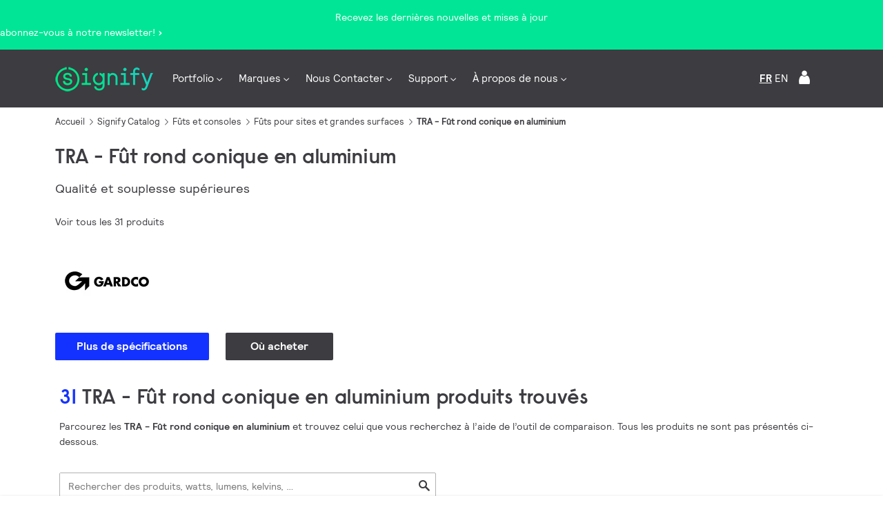

--- FILE ---
content_type: text/html;charset=utf-8
request_url: https://www.signify.com/fr-ca/products/luminaires-d-exterieur/futs-et-consoles/futs-pour-sites-et-grandes-surfaces/tra-fut-rond-conique-en-aluminium
body_size: 33321
content:


















    
    
        

















<!DOCTYPE HTML>





<html lang="fr" data-locale="fr_ca" class="no-js non-ie " dir="" >





<head>
    <meta charset="utf-8">
    <meta http-equiv="x-ua-compatible" content="ie=edge">
    <meta name="viewport" content="width=device-width, initial-scale=1">

    
    



    <script defer="defer" type="text/javascript" src="https://rum.hlx.page/.rum/@adobe/helix-rum-js@%5E2/dist/rum-standalone.js" data-routing="env=prod,tier=publish,ams=Philips Lighting (AEM)"></script>
<link rel="dns-prefetch" href="//www.crsc.lighting.philips.com">
    <link rel="preconnect" href="//www.crsc.lighting.philips.com">

<link rel="dns-prefetch" href="//assets.adobedtm.com">
<link rel="dns-prefetch" href="https://www.assets.signify.com">

    
    
    
        <script src="//www.lighting.philips.com/assets/scripts/tms_code.js"></script>
    

    
    


















    
    



<title>TRA - Fût rond conique en aluminium - Fûts pour sites et grandes surfaces | Gardco - Signify</title>
<meta name="description" class="elastic" content="Le fût rond conique en aluminium TRA de Gardco se compose d’un arbre monobloc en aluminium extrudé série 6 000 monté sur... | Signify">
<meta name="keywords" content="TRA - Fût rond conique en aluminium,Fûts pour sites et grandes surfaces,Fûts et consoles">















    
        
        
            <meta class="elastic" name="BREADCRUMB_URL" content="null|https://www.signify.com/fr-ca/products/luminaires-d-exterieur|https://www.signify.com/fr-ca/products/luminaires-d-exterieur/futs-et-consoles|https://www.signify.com/fr-ca/products/luminaires-d-exterieur/futs-et-consoles/futs-pour-sites-et-grandes-surfaces|https://www.signify.com/fr-ca/products/luminaires-d-exterieur/futs-et-consoles/futs-pour-sites-et-grandes-surfaces/tra-fut-rond-conique-en-aluminium">
        
    

    
        
        
            <meta class="elastic" name="SITE_ID" content="Signify">
        
    

    
        
        
            <meta class="elastic" name="baseurl" content="https://www.signify.com/fr-ca/products/luminaires-d-exterieur/futs-et-consoles/futs-pour-sites-et-grandes-surfaces/tra-fut-rond-conique-en-aluminium">
        
    

    
        
        
            <meta class="elastic" name="breadcrumb" content="CO|Luminaires d’extérieur|Fûts et consoles|Fûts pour sites et grandes surfaces|TRA - Fût rond conique en aluminium">
        
    

    
        
        
            <meta class="elastic" name="category" content="Fûts et consoles">
        
    

    
        
        
            <meta class="elastic" name="image" content="https://www.assets.signify.com/is/image/Signify/R_THUMB_BSP">
        
    

    
        
        
            <meta class="elastic" name="keyword" content="TRA - Fût rond conique en aluminium,Fûts pour sites et grandes surfaces,Fûts et consoles">
        
    

    
        
        
            <meta class="elastic" name="label" content="La famille de produits">
        
    

    
        
        
            <meta class="elastic" name="page_type" content="productdetails">
        
    

    
        
        
            <meta class="elastic" name="product_group" content="Luminaires d’extérieur">
        
    

    
        
        
            <meta class="elastic" name="summary" content="Qualité et souplesse supérieures">
        
    

    
        
        
            <meta class="elastic" name="tabidentifiers" content="products-in-family|all-downloads">
        
    

    
        
        
            <meta class="elastic" name="tablinks" content="https://www.signify.com/fr-ca/products/luminaires-d-exterieur/futs-et-consoles/futs-pour-sites-et-grandes-surfaces/tra-fut-rond-conique-en-aluminium#products|https://www.signify.com/fr-ca/products/luminaires-d-exterieur/futs-et-consoles/futs-pour-sites-et-grandes-surfaces/tra-fut-rond-conique-en-aluminium#downloads">
        
    

    
        
        
            <meta class="elastic" name="tabnames" content="Produits de cette famille|Specifications et telechargements">
        
    

    
        
        
            <meta class="elastic" name="title" content="TRA - Fût rond conique en aluminium">
        
    



    <meta class="elastic" name="last_modified" content="2025-06-28T14:55:35.874Z">



    <meta class="elastic" name="brand" content="Gardco">


    <meta class="elastic" name="asset_url" content="https://www.lighting.philips.com/b-dam/brand-logos/search_brand_logo_Gardco.png">


    <meta class="elastic" name="sector" content="SIG">


    <meta class="elastic" name="env" content="prd">


    <meta class="elastic" name="locale" content="fr_CA">



    <meta class="elastic" name="product_id_family" content="TRA-CA-7/4-156-30 TRA-CA-5/3-188-16 TRA-CA-8/5-250-25 TRA-CA-6/4-188-20 TRA-CA-5/3-188-14 TRA-CA-5/3-125-20 TRA-CA-8/5-250-30 TRA-CA-5/3-125-16 TRA-CA-7/4-156-25 TRA-CA-5/3-125-14 TRA-HB-5/3-125-16 TRA-CA-5/3-188-18 TRA-CA-6/4-125-25 TRA-CA-5/3-188-15 TRA-CA-8/5-188-30 TRA-CA-5/3-188-20 TRA-CA-6/4-125-20 TRA-CA-8/5-188-35 TRA-HB-5/3-125-15 TRA-CA-8/5-188-25 TRA-CA-7/4-188-30 TRA-CA-5/3-125-18 TRA-HB-5/3-125-14 TRA-CA-10/6-188-35 TRA-CA-8/5-250-35 TRA-CA-7/4-188-25 TRA-CA-5/3-125-15 TRA-CA-10/6-250-35 TRA-CA-10/6-250-40 TRA-CA-10/6-188-40 TRA-CA-6/4-188-25">





















<meta name="PHILIPS.METRICS.SITE_ID" content="Signify">
<meta name="PHILIPS.METRICS.BRAND_CODE" content="Signify">
<meta name="PHILIPS.METRICS.DIVISION" content="CO"/>
<meta name="PHILIPS.METRICS.COUNTRY" content="CA"/>
<meta name="PHILIPS.METRICS.LANGUAGE" content="fr"/>
<meta name="PHILIPS.METRICS.SECTION" content="main"/>
<meta name="PHILIPS.METRICS.PAGENAME" content="signify_catalog:outdoor_luminaires:poles_and_brackets:site_and_area_poles2:opbtra"/>

<meta content="NOODP" name="robots"/>
<meta content="NOYDIR" name="robots"/>














    <meta name="og:title" content="TRA - Fût rond conique en aluminium - Fûts pour sites et grandes surfaces | Gardco - Signify">

    <meta name="og:description" content="TRA - Fût rond conique en aluminium - Fûts pour sites et grandes surfaces - Fûts et consoles | Gardco - Signify">

    <meta name="og:type" content="product.group">

    <meta name="og:url" content="https://www.signify.com/fr-ca/products/luminaires-d-exterieur/futs-et-consoles/futs-pour-sites-et-grandes-surfaces/tra-fut-rond-conique-en-aluminium">

    <meta name="og:site_name" content="Signify">

    <meta name="og:image" content="https://www.assets.signify.com/is/image/Signify/R_THUMB_BSP">

    <meta name="twitter:card" content="product">

    <meta name="twitter:label1" content=" ">

    <meta name="twitter:data1" content="Contact Philips Lighting">

    <meta name="twitter:label2" content="Family">

    <meta name="twitter:data2" content="tra-fut-rond-conique-en-aluminium">


    
    






    
    
     
     <link rel="canonical" href="https://www.signify.com/fr-ca/products/luminaires-d-exterieur/futs-et-consoles/futs-pour-sites-et-grandes-surfaces/tra-fut-rond-conique-en-aluminium"/>
    
 




    
    



<link rel="apple-touch-icon" href="https://www.signify.com/content/dam/signify/master/crsc/signify-favicon.png">
<link rel="icon" href="https://www.signify.com/content/dam/signify/master/crsc/signify-favicon.png">
<!--[if IE]>

<link rel="shortcut icon" href="/b-etc/philips/clientlibs/foundation-base/clientlibs-css/img/favicon/favicon.ico">

<![endif]-->
<meta name="msapplication-TileColor" content="#ffffff">
<meta name="msapplication-TileImage" content="https://www.signify.com/content/dam/signify/master/crsc/signify-favicon.png">


    
    

    
     


<link rel="stylesheet" href="/b-etc/designs/signify-v2/clientlibs.min.ACSHASHfb86f56b714a76ede059b0dbf0a93620.css" type="text/css">





    








<script type="text/javascript" src="//www.crsc.lighting.philips.com/crsc/scripts/_page.webfont.all.js"></script>
<script type="text/javascript">
    if (typeof _page !== 'undefined') { _page.text = _page.text || {};
        _page.link = _page.link || {}; _page.topNav = _page.topNav || {};
        
            if (typeof _page.webfont !== 'undefined') {
            _page.webfont.load({language: 'fr'}, 'rs_demibold','rl_book','rl_bold');
            }
        
     }
</script>
<!--[if lt IE 9]>
    
    <script src="/b-etc/philips/clientlibs/foundation-base/html5shiv.min.ACSHASHa584b1fb7a2ba1a860c97f289a01cbc8.js"></script>

    
<![endif]-->
<script type="text/javascript">
/*
 modernizr v3.3.1
 Build https://modernizr.com/download?-canvas-csstransforms-csstransforms3d-csstransitions-flexbox-fullscreen-localstorage-objectfit-svg-touchevents-addtest-domprefixes-mq-prefixes-setclasses-testallprops-testprop-teststyles-dontmin

 Copyright (c)
  Faruk Ates
  Paul Irish
  Alex Sexton
  Ryan Seddon
  Patrick Kettner
  Stu Cox
  Richard Herrera

 MIT License
 {
  "name": "SVG",
  "property": "svg",
  "caniuse": "svg",
  "tags": ["svg"],
  "authors": ["Erik Dahlstrom"],
  "polyfills": [
    "svgweb",
    "raphael",
    "amplesdk",
    "canvg",
    "svg-boilerplate",
    "sie",
    "dojogfx",
    "fabricjs"
  ]
}
! {
  "name": "Local Storage",
  "property": "localstorage",
  "caniuse": "namevalue-storage",
  "tags": ["storage"],
  "knownBugs": [],
  "notes": [],
  "warnings": [],
  "polyfills": [
    "joshuabell-polyfill",
    "cupcake",
    "storagepolyfill",
    "amplifyjs",
    "yui-cacheoffline"
  ]
}
! {
  "name": "Canvas",
  "property": "canvas",
  "caniuse": "canvas",
  "tags": ["canvas", "graphics"],
  "polyfills": ["flashcanvas", "excanvas", "slcanvas", "fxcanvas"]
}
! {
  "name": "CSS Supports",
  "property": "supports",
  "caniuse": "css-featurequeries",
  "tags": ["css"],
  "builderAliases": ["css_supports"],
  "notes": [{
    "name": "W3 Spec",
    "href": "http://dev.w3.org/csswg/css3-conditional/#at-supports"
  },{
    "name": "Related Github Issue",
    "href": "github.com/Modernizr/Modernizr/issues/648"
  },{
    "name": "W3 Info",
    "href": "http://dev.w3.org/csswg/css3-conditional/#the-csssupportsrule-interface"
  }]
}
! {
  "name": "Touch Events",
  "property": "touchevents",
  "caniuse" : "touch",
  "tags": ["media", "attribute"],
  "notes": [{
    "name": "Touch Events spec",
    "href": "https://www.w3.org/TR/2013/WD-touch-events-20130124/"
  }],
  "warnings": [
    "Indicates if the browser supports the Touch Events spec, and does not necessarily reflect a touchscreen device"
  ],
  "knownBugs": [
    "False-positive on some configurations of Nokia N900",
    "False-positive on some BlackBerry 6.0 builds – https://github.com/Modernizr/Modernizr/issues/372#issuecomment-3112695"
  ]
}
! {
  "name": "Flexbox",
  "property": "flexbox",
  "caniuse": "flexbox",
  "tags": ["css"],
  "notes": [{
    "name": "The _new_ flexbox",
    "href": "http://dev.w3.org/csswg/css3-flexbox"
  }],
  "warnings": [
    "A `true` result for this detect does not imply that the `flex-wrap` property is supported; see the `flexwrap` detect."
  ]
}
! {
  "name": "CSS Transforms",
  "property": "csstransforms",
  "caniuse": "transforms2d",
  "tags": ["css"]
}
! {
  "name": "CSS Transforms 3D",
  "property": "csstransforms3d",
  "caniuse": "transforms3d",
  "tags": ["css"],
  "warnings": [
    "Chrome may occassionally fail this test on some systems; more info: https://code.google.com/p/chromium/issues/detail?id=129004"
  ]
}
! {
  "name": "CSS Transitions",
  "property": "csstransitions",
  "caniuse": "css-transitions",
  "tags": ["css"]
}
! {
  "name": "Fullscreen API",
  "property": "fullscreen",
  "caniuse": "fullscreen",
  "notes": [{
    "name": "MDN documentation",
    "href": "https://developer.mozilla.org/en/API/Fullscreen"
  }],
  "polyfills": ["screenfulljs"],
  "builderAliases": ["fullscreen_api"]
}
! {
  "name": "CSS Object Fit",
  "caniuse": "object-fit",
  "property": "objectfit",
  "tags": ["css"],
  "builderAliases": ["css_objectfit"],
  "notes": [{
    "name": "Opera Article on Object Fit",
    "href": "https://dev.opera.com/articles/css3-object-fit-object-position/"
  }]
}
!*/
(function(k,l,w){function m(a,c){return typeof a===c}function D(a){var c=q.className,b=e._config.classPrefix||"";z&&(c=c.baseVal);e._config.enableJSClass&&(c=c.replace(new RegExp("(^|\\s)"+b+"no-js(\\s|$)"),"$1"+b+"js$2"));e._config.enableClasses&&(c+=" "+b+a.join(" "+b),z?q.className.baseVal=c:q.className=c)}function E(a,c){if("object"==typeof a)for(var b in a)F(a,b)&&E(b,a[b]);else{a=a.toLowerCase();b=a.split(".");var d=e[b[0]];2==b.length&&(d=d[b[1]]);if("undefined"!=typeof d)return e;c="function"==
typeof c?c():c;1==b.length?e[b[0]]=c:(!e[b[0]]||e[b[0]]instanceof Boolean||(e[b[0]]=new Boolean(e[b[0]])),e[b[0]][b[1]]=c);D([(c&&0!=c?"":"no-")+b.join("-")]);e._trigger(a,c)}return e}function v(){return"function"!==typeof l.createElement?l.createElement(arguments[0]):z?l.createElementNS.call(l,"http://www.w3.org/2000/svg",arguments[0]):l.createElement.apply(l,arguments)}function C(a,c,b,d){var f=v("div");var g=l.body;g||(g=v(z?"svg":"body"),g.fake=!0);if(parseInt(b,10))for(;b--;){var u=v("div");
u.id=d?d[b]:"modernizr"+(b+1);f.appendChild(u)}b=v("style");b.type="text/css";b.id="smodernizr";(g.fake?g:f).appendChild(b);g.appendChild(f);b.styleSheet?b.styleSheet.cssText=a:b.appendChild(l.createTextNode(a));f.id="modernizr";if(g.fake){g.style.background="";g.style.overflow="hidden";var n=q.style.overflow;q.style.overflow="hidden";q.appendChild(g)}a=c(f,a);g.fake?(g.parentNode.removeChild(g),q.style.overflow=n,q.offsetHeight):f.parentNode.removeChild(f);return!!a}function G(a){return a.replace(/([a-z])-([a-z])/g,
function(c,b,d){return b+d.toUpperCase()}).replace(/^-/,"")}function P(a,c){return function(){return a.apply(c,arguments)}}function H(a){return a.replace(/([A-Z])/g,function(c,b){return"-"+b.toLowerCase()}).replace(/^ms-/,"-ms-")}function Q(a,c){var b=a.length;if("CSS"in k&&"supports"in k.CSS){for(;b--;)if(k.CSS.supports(H(a[b]),c))return!0;return!1}if("CSSSupportsRule"in k){for(var d=[];b--;)d.push("("+H(a[b])+":"+c+")");d=d.join(" or ");return C("@supports ("+d+") { #modernizr { position: absolute; } }",
function(f){return"absolute"==getComputedStyle(f,null).position})}return w}function I(a,c,b,d){function f(){u&&(delete p.style,delete p.modElem)}d=m(d,"undefined")?!1:d;if(!m(b,"undefined")){var g=Q(a,b);if(!m(g,"undefined"))return g}for(g=["modernizr","tspan","samp"];!p.style&&g.length;){var u=!0;p.modElem=v(g.shift());p.style=p.modElem.style}var n=a.length;for(g=0;g<n;g++){var r=a[g];var R=p.style[r];~(""+r).indexOf("-")&&(r=G(r));if(p.style[r]!==w){if(d||m(b,"undefined"))return f(),"pfx"==c?r:
!0;try{p.style[r]=b}catch(S){}if(p.style[r]!=R)return f(),"pfx"==c?r:!0}}f();return!1}function A(a,c,b,d,f){var g=a.charAt(0).toUpperCase()+a.slice(1),u=(a+" "+J.join(g+" ")+g).split(" ");if(m(c,"string")||m(c,"undefined"))return I(u,c,d,f);u=(a+" "+K.join(g+" ")+g).split(" ");a:{a=u;for(var n in a)if(a[n]in c){if(!1===b){c=a[n];break a}n=c[a[n]];if(m(n,"function")){c=P(n,b||c);break a}c=n;break a}c=!1}return c}function x(a,c,b){return A(a,w,w,c,b)}var L=[],y=[],h={_version:"3.3.1",_config:{classPrefix:"test-",
enableClasses:!0,enableJSClass:!0,usePrefixes:!0},_q:[],on:function(a,c){var b=this;setTimeout(function(){c(b[a])},0)},addTest:function(a,c,b){y.push({name:a,fn:c,options:b})},addAsyncTest:function(a){y.push({name:null,fn:a})}},e=function(){};e.prototype=h;e=new e;e.addTest("svg",!!l.createElementNS&&!!l.createElementNS("http://www.w3.org/2000/svg","svg").createSVGRect);e.addTest("localstorage",function(){try{return localStorage.setItem("modernizr","modernizr"),localStorage.removeItem("modernizr"),
!0}catch(a){return!1}});var B=h._config.usePrefixes?" -webkit- -moz- -o- -ms- ".split(" "):["",""];h._prefixes=B;var q=l.documentElement,z="svg"===q.nodeName.toLowerCase(),K=h._config.usePrefixes?["moz","o","ms","webkit"]:[];h._domPrefixes=K;var F;(function(){var a={}.hasOwnProperty;F=m(a,"undefined")||m(a.call,"undefined")?function(c,b){return b in c&&m(c.constructor.prototype[b],"undefined")}:function(c,b){return a.call(c,b)}})();h._l={};h.on=function(a,c){this._l[a]||(this._l[a]=[]);this._l[a].push(c);
e.hasOwnProperty(a)&&setTimeout(function(){e._trigger(a,e[a])},0)};h._trigger=function(a,c){if(this._l[a]){var b=this._l[a];setTimeout(function(){var d;for(d=0;d<b.length;d++){var f=b[d];f(c)}},0);delete this._l[a]}};e._q.push(function(){h.addTest=E});e.addTest("canvas",function(){var a=v("canvas");return!(!a.getContext||!a.getContext("2d"))});e.addTest("supports","CSS"in k&&"supports"in k.CSS||"supportsCSS"in k);var t=function(){var a=k.matchMedia||k.msMatchMedia;return a?function(c){return(c=a(c))&&
c.matches||!1}:function(c){var b=!1;C("@media "+c+" { #modernizr { position: absolute; } }",function(d){b="absolute"==(k.getComputedStyle?k.getComputedStyle(d,null):d.currentStyle).position});return b}}();h.mq=t;var M=h.testStyles=C;e.addTest("touchevents",function(){if("ontouchstart"in k||k.DocumentTouch&&l instanceof DocumentTouch)var a=!0;else{var c=["@media (",B.join("touch-enabled),("),"heartz){#modernizr{top:9px;position:absolute}}"].join("");M(c,function(b){a=9===b.offsetTop})}return a});var J=
h._config.usePrefixes?["Moz","O","ms","Webkit"]:[];h._cssomPrefixes=J;var N=function(a){var c=B.length,b=k.CSSRule;if("undefined"===typeof b)return w;if(!a)return!1;a=a.replace(/^@/,"");var d=a.replace(/-/g,"_").toUpperCase()+"_RULE";if(d in b)return"@"+a;for(var f=0;f<c;f++){var g=B[f];if(g.toUpperCase()+"_"+d in b)return"@-"+g.toLowerCase()+"-"+a}return!1};h.atRule=N;var O={elem:v("modernizr")};e._q.push(function(){delete O.elem});var p={style:O.elem.style};e._q.unshift(function(){delete p.style});
h.testProp=function(a,c,b){return I([a],w,c,b)};h.testAllProps=A;h.testAllProps=x;e.addTest("flexbox",x("flexBasis","1px",!0));e.addTest("csstransforms",function(){return-1===navigator.userAgent.indexOf("Android 2.")&&x("transform","scale(1)",!0)});e.addTest("csstransforms3d",function(){var a=!!x("perspective","1px",!0),c=e._config.usePrefixes;if(a&&(!c||"webkitPerspective"in q.style)){if(e.supports)var b="@supports (perspective: 1px)";else b="@media (transform-3d)",c&&(b+=",(-webkit-transform-3d)");
M("#modernizr{width:0;height:0}"+(b+"{#modernizr{width:7px;height:18px;margin:0;padding:0;border:0}}"),function(d){a=7===d.offsetWidth&&18===d.offsetHeight})}return a});e.addTest("csstransitions",x("transition","all",!0));t=h.prefixed=function(a,c,b){if(0===a.indexOf("@"))return N(a);-1!=a.indexOf("-")&&(a=G(a));return c?A(a,c,b):A(a,"pfx")};e.addTest("fullscreen",!(!t("exitFullscreen",l,!1)&&!t("cancelFullScreen",l,!1)));e.addTest("objectfit",!!t("objectFit"),{aliases:["object-fit"]});(function(){var a,
c;for(c in y)if(y.hasOwnProperty(c)){var b=[];var d=y[c];if(d.name&&(b.push(d.name.toLowerCase()),d.options&&d.options.aliases&&d.options.aliases.length))for(a=0;a<d.options.aliases.length;a++)b.push(d.options.aliases[a].toLowerCase());d=m(d.fn,"function")?d.fn():d.fn;for(a=0;a<b.length;a++){var f=b[a];f=f.split(".");1===f.length?e[f[0]]=d:(!e[f[0]]||e[f[0]]instanceof Boolean||(e[f[0]]=new Boolean(e[f[0]])),e[f[0]][f[1]]=d);L.push((d?"":"no-")+f.join("-"))}}})();D(L);delete h.addTest;delete h.addAsyncTest;
for(t=0;t<e._q.length;t++)e._q[t]();k.Modernizr=e})(window,document);Modernizr.addTest("correctvh",function(){return!navigator.userAgent.match(/(iPad|iPhone);.*CPU.*OS (6|7)_\d/i)});Modernizr.addTest("touch",function(){return Modernizr.touchevents});(function(){var k=document.documentElement;Modernizr._config.classPrefix&&-1<k.className.indexOf("no-js")&&(k.className=k.className.replace("no-js",Modernizr._config.classPrefix+"js"))})();
</script>


    
    





    
    


    


                              <script>!function(a){var e="https://s.go-mpulse.net/boomerang/",t="addEventListener";if("True"=="True")a.BOOMR_config=a.BOOMR_config||{},a.BOOMR_config.PageParams=a.BOOMR_config.PageParams||{},a.BOOMR_config.PageParams.pci=!0,e="https://s2.go-mpulse.net/boomerang/";if(window.BOOMR_API_key="PKCAN-ZF6A2-DRLJC-47N5R-RK67J",function(){function n(e){a.BOOMR_onload=e&&e.timeStamp||(new Date).getTime()}if(!a.BOOMR||!a.BOOMR.version&&!a.BOOMR.snippetExecuted){a.BOOMR=a.BOOMR||{},a.BOOMR.snippetExecuted=!0;var i,_,o,r=document.createElement("iframe");if(a[t])a[t]("load",n,!1);else if(a.attachEvent)a.attachEvent("onload",n);r.src="javascript:void(0)",r.title="",r.role="presentation",(r.frameElement||r).style.cssText="width:0;height:0;border:0;display:none;",o=document.getElementsByTagName("script")[0],o.parentNode.insertBefore(r,o);try{_=r.contentWindow.document}catch(O){i=document.domain,r.src="javascript:var d=document.open();d.domain='"+i+"';void(0);",_=r.contentWindow.document}_.open()._l=function(){var a=this.createElement("script");if(i)this.domain=i;a.id="boomr-if-as",a.src=e+"PKCAN-ZF6A2-DRLJC-47N5R-RK67J",BOOMR_lstart=(new Date).getTime(),this.body.appendChild(a)},_.write("<bo"+'dy onload="document._l();">'),_.close()}}(),"".length>0)if(a&&"performance"in a&&a.performance&&"function"==typeof a.performance.setResourceTimingBufferSize)a.performance.setResourceTimingBufferSize();!function(){if(BOOMR=a.BOOMR||{},BOOMR.plugins=BOOMR.plugins||{},!BOOMR.plugins.AK){var e=""=="true"?1:0,t="",n="amj5lgyx24f6i2lxxffq-f-fd9d00c7c-clientnsv4-s.akamaihd.net",i="false"=="true"?2:1,_={"ak.v":"39","ak.cp":"678058","ak.ai":parseInt("448880",10),"ak.ol":"0","ak.cr":9,"ak.ipv":4,"ak.proto":"h2","ak.rid":"4ff0e053","ak.r":48121,"ak.a2":e,"ak.m":"dscb","ak.n":"essl","ak.bpcip":"3.19.213.0","ak.cport":51510,"ak.gh":"23.62.38.228","ak.quicv":"","ak.tlsv":"tls1.3","ak.0rtt":"","ak.0rtt.ed":"","ak.csrc":"-","ak.acc":"","ak.t":"1769453899","ak.ak":"hOBiQwZUYzCg5VSAfCLimQ==0pIW2HQ/TZaXG/qsDL74H0/IN+ZDPbaKW0hPAjCh7eGHlTD+pEbS6pWPCj0m6Fvk4gSBmL/qOjFtewho1MuOBwVr51y7zfSFWBFKB1EaC3Q8HwQF89Vb/zNzUdD0BVJI/w2tx2EhZ8/kAkRAMbeA/KgUBrA2PqC2HMIbMYAN+c06sswwASp+vCBWxscfe9n7Hn8VcxqniNC1g7Z4+jeNVfNsOjNTkd3vKiEjWFxdNgLFNeGX9b8HGemBtdukHg10avD3SIqMxlfNtkVY9GfoK2JEi+A1bdlfYwPTuEHksuYiCMIVCS6XP4iWdcV7rhH/VL3ibWCZd9NJKSqQSuH1HJH3Q+nAhFAdmBgeB1cLfnL3ssZ9FEVDBz/JU8/Lpayozy9gyKmRi3CxtBNfqXSHHSJf/bMwcICBu0EsGOwr8U4=","ak.pv":"207","ak.dpoabenc":"","ak.tf":i};if(""!==t)_["ak.ruds"]=t;var o={i:!1,av:function(e){var t="http.initiator";if(e&&(!e[t]||"spa_hard"===e[t]))_["ak.feo"]=void 0!==a.aFeoApplied?1:0,BOOMR.addVar(_)},rv:function(){var a=["ak.bpcip","ak.cport","ak.cr","ak.csrc","ak.gh","ak.ipv","ak.m","ak.n","ak.ol","ak.proto","ak.quicv","ak.tlsv","ak.0rtt","ak.0rtt.ed","ak.r","ak.acc","ak.t","ak.tf"];BOOMR.removeVar(a)}};BOOMR.plugins.AK={akVars:_,akDNSPreFetchDomain:n,init:function(){if(!o.i){var a=BOOMR.subscribe;a("before_beacon",o.av,null,null),a("onbeacon",o.rv,null,null),o.i=!0}return this},is_complete:function(){return!0}}}}()}(window);</script></head>




<body class="familydetailspage" data-country="CA" data-language="fr" data-locale="fr_CA">






















    <div data-alternatives="{&#34;TW&#34;:{&#34;zh_TW&#34;:{&#34;locale&#34;:&#34;Taiwan&#34;,&#34;url&#34;:&#34;https://www.signify.com/zh-tw/&#34;}},&#34;HK&#34;:{&#34;en_HK&#34;:{&#34;locale&#34;:&#34;Hong Kong&#34;,&#34;url&#34;:&#34;https://www.signify.com/en-hk/&#34;}},&#34;DK&#34;:{&#34;da_DK&#34;:{&#34;locale&#34;:&#34;Denmark&#34;,&#34;url&#34;:&#34;https://www.signify.com/da-dk/&#34;}},&#34;HR&#34;:{&#34;hr_HR&#34;:{&#34;locale&#34;:&#34;Croatia&#34;,&#34;url&#34;:&#34;https://www.signify.com/hr-hr/&#34;}},&#34;UA&#34;:{&#34;ru_UA&#34;:{&#34;locale&#34;:&#34;Ukraine (Russia)&#34;,&#34;url&#34;:&#34;https://www.signify.com/ru-ua/&#34;},&#34;uk_UA&#34;:{&#34;locale&#34;:&#34;Ukraine (Ukrainian)&#34;,&#34;url&#34;:&#34;https://www.signify.com/uk-ua/&#34;}},&#34;HU&#34;:{&#34;hu_HU&#34;:{&#34;locale&#34;:&#34;Hungary&#34;,&#34;url&#34;:&#34;https://www.signify.com/hu-hu/&#34;}},&#34;MA&#34;:{&#34;fr_MA&#34;:{&#34;locale&#34;:&#34;Morocco&#34;,&#34;url&#34;:&#34;https://www.signify.com/fr-ma/&#34;}},&#34;ID&#34;:{&#34;en_ID&#34;:{&#34;locale&#34;:&#34;Indonesia (English)&#34;,&#34;url&#34;:&#34;https://www.signify.com/en-id/&#34;},&#34;id_ID&#34;:{&#34;locale&#34;:&#34;Indonesia (Bahasa)&#34;,&#34;url&#34;:&#34;https://www.signify.com/id-id/&#34;}},&#34;YU&#34;:{&#34;sr_RS&#34;:{&#34;locale&#34;:&#34;Serbia&#34;,&#34;url&#34;:&#34;https://www.signify.com/sr-rs/&#34;}},&#34;IE&#34;:{&#34;en_IE&#34;:{&#34;locale&#34;:&#34;Ireland&#34;,&#34;url&#34;:&#34;https://www.signify.com/en-ie/&#34;}},&#34;US&#34;:{&#34;ru_RU&#34;:{&#34;locale&#34;:&#34;Russia&#34;,&#34;url&#34;:&#34;https://www.signify.com/ru-ru/&#34;},&#34;it_IT&#34;:{&#34;locale&#34;:&#34;Italy&#34;,&#34;url&#34;:&#34;https://www.signify.com/it-it/&#34;},&#34;en_AA&#34;:{&#34;locale&#34;:&#34;Global&#34;,&#34;url&#34;:&#34;https://www.signify.com/global/&#34;},&#34;sv_SE&#34;:{&#34;locale&#34;:&#34;Sweden&#34;,&#34;url&#34;:&#34;https://www.signify.com/sv-se/&#34;},&#34;en_US&#34;:{&#34;locale&#34;:&#34;United States of America&#34;,&#34;url&#34;:&#34;https://www.signify.com/en-us/products/outdoor-luminaires/poles-and-brackets/site-and-area-poles/tra-tapered-round-aluminum-pole&#34;},&#34;es_ES&#34;:{&#34;locale&#34;:&#34;Spain&#34;,&#34;url&#34;:&#34;https://www.signify.com/es-es/&#34;},&#34;ja_JP&#34;:{&#34;locale&#34;:&#34;Japan&#34;,&#34;url&#34;:&#34;https://www.signify.com/ja-jp/&#34;},&#34;pt_PT&#34;:{&#34;locale&#34;:&#34;Portugal&#34;,&#34;url&#34;:&#34;https://www.signify.com/pt-pt/&#34;},&#34;de_DE&#34;:{&#34;locale&#34;:&#34;Germany&#34;,&#34;url&#34;:&#34;https://www.signify.com/de-de/&#34;}},&#34;EG&#34;:{&#34;en_EG&#34;:{&#34;locale&#34;:&#34;Egypt (English)&#34;,&#34;url&#34;:&#34;https://www.signify.com/en-eg/&#34;}},&#34;AE&#34;:{&#34;en_AE&#34;:{&#34;locale&#34;:&#34;Middle East \u0026 Africa (English)&#34;,&#34;url&#34;:&#34;https://www.signify.com/en-ae/&#34;}},&#34;IN&#34;:{&#34;en_IN&#34;:{&#34;locale&#34;:&#34;India&#34;,&#34;url&#34;:&#34;https://www.signify.com/en-in/&#34;}},&#34;ZA&#34;:{&#34;en_ZA&#34;:{&#34;locale&#34;:&#34;South Africa&#34;,&#34;url&#34;:&#34;https://www.signify.com/en-za/&#34;}},&#34;MX&#34;:{&#34;es_MX&#34;:{&#34;locale&#34;:&#34;Mexico&#34;,&#34;url&#34;:&#34;https://www.signify.com/es-mx/&#34;}},&#34;MY&#34;:{&#34;en_MY&#34;:{&#34;locale&#34;:&#34;Malaysia&#34;,&#34;url&#34;:&#34;https://www.signify.com/en-my/&#34;}},&#34;AR&#34;:{&#34;es_AR&#34;:{&#34;locale&#34;:&#34;Argentina&#34;,&#34;url&#34;:&#34;https://www.signify.com/es-ar/&#34;}},&#34;AT&#34;:{&#34;de_AT&#34;:{&#34;locale&#34;:&#34;Austria&#34;,&#34;url&#34;:&#34;https://www.signify.com/de-at/&#34;}},&#34;AU&#34;:{&#34;en_AU&#34;:{&#34;locale&#34;:&#34;Australia&#34;,&#34;url&#34;:&#34;https://www.signify.com/en-au/&#34;}},&#34;VN&#34;:{&#34;vi_VN&#34;:{&#34;locale&#34;:&#34;Vietnam&#34;,&#34;url&#34;:&#34;https://www.signify.com/vi-vn/&#34;}},&#34;NG&#34;:{&#34;en_NG&#34;:{&#34;locale&#34;:&#34;Nigeria&#34;,&#34;url&#34;:&#34;https://www.signify.com/en-ng/&#34;}},&#34;RO&#34;:{&#34;ro_RO&#34;:{&#34;locale&#34;:&#34;Romania&#34;,&#34;url&#34;:&#34;https://www.signify.com/ro-ro/&#34;}},&#34;NL&#34;:{&#34;nl_NL&#34;:{&#34;locale&#34;:&#34;Nederland&#34;,&#34;url&#34;:&#34;https://www.signify.com/nl-nl/&#34;}},&#34;NO&#34;:{&#34;no_NO&#34;:{&#34;locale&#34;:&#34;Norway&#34;,&#34;url&#34;:&#34;https://www.signify.com/no-no/&#34;}},&#34;FI&#34;:{&#34;fi_FI&#34;:{&#34;locale&#34;:&#34;Finland&#34;,&#34;url&#34;:&#34;https://www.signify.com/fi-fi/&#34;}},&#34;BE&#34;:{&#34;fr_BE&#34;:{&#34;locale&#34;:&#34;Belgium (French)&#34;,&#34;url&#34;:&#34;https://www.signify.com/fr-be/&#34;},&#34;nl_BE&#34;:{&#34;locale&#34;:&#34;Belgium (Dutch)&#34;,&#34;url&#34;:&#34;https://www.signify.com/nl-be/&#34;}},&#34;RW&#34;:{&#34;ar_SA&#34;:{&#34;locale&#34;:&#34;Saudi Arabia (Arabic)&#34;,&#34;url&#34;:&#34;https://www.signify.com/ar-sa/&#34;},&#34;ar_EG&#34;:{&#34;locale&#34;:&#34;Egypt (Arabic)&#34;,&#34;url&#34;:&#34;https://www.signify.com/ar-eg/&#34;},&#34;ar_AE&#34;:{&#34;locale&#34;:&#34;Middle East \u0026 Africa (Arabic)&#34;,&#34;url&#34;:&#34;https://www.signify.com/ar-ae/&#34;}},&#34;BG&#34;:{&#34;bg_BG&#34;:{&#34;locale&#34;:&#34;Bulgaria&#34;,&#34;url&#34;:&#34;https://www.signify.com/bg-bg/&#34;}},&#34;NZ&#34;:{&#34;en_NZ&#34;:{&#34;locale&#34;:&#34;New-Zealand&#34;,&#34;url&#34;:&#34;https://www.signify.com/en-nz/&#34;}},&#34;FR&#34;:{&#34;fr_FR&#34;:{&#34;locale&#34;:&#34;France&#34;,&#34;url&#34;:&#34;https://www.signify.com/fr-fr/&#34;}},&#34;SA&#34;:{&#34;en_SA&#34;:{&#34;locale&#34;:&#34;Saudi Arabia (English)&#34;,&#34;url&#34;:&#34;https://www.signify.com/en-sa/&#34;}},&#34;BR&#34;:{&#34;pt_BR&#34;:{&#34;locale&#34;:&#34;Brazil&#34;,&#34;url&#34;:&#34;https://www.signify.com/pt-br/&#34;}},&#34;SG&#34;:{&#34;en_SG&#34;:{&#34;locale&#34;:&#34;Singapore&#34;,&#34;url&#34;:&#34;https://www.signify.com/en-sg/&#34;}},&#34;SI&#34;:{&#34;sl_SI&#34;:{&#34;locale&#34;:&#34;Slovenia&#34;,&#34;url&#34;:&#34;https://www.signify.com/sl-si/&#34;}},&#34;SK&#34;:{&#34;sk_SK&#34;:{&#34;locale&#34;:&#34;Slovakia&#34;,&#34;url&#34;:&#34;https://www.signify.com/sk-sk/&#34;}},&#34;KE&#34;:{&#34;en_KE&#34;:{&#34;locale&#34;:&#34;Kenya&#34;,&#34;url&#34;:&#34;https://www.signify.com/en-ke/&#34;}},&#34;GB&#34;:{&#34;en_GB&#34;:{&#34;locale&#34;:&#34;United Kingdom&#34;,&#34;url&#34;:&#34;https://www.signify.com/en-gb/&#34;}},&#34;CA&#34;:{&#34;fr_CA&#34;:{&#34;locale&#34;:&#34;Canada (French)&#34;,&#34;url&#34;:&#34;https://www.signify.com/fr-ca/products/luminaires-d-exterieur/futs-et-consoles/futs-pour-sites-et-grandes-surfaces/tra-fut-rond-conique-en-aluminium&#34;},&#34;en_CA&#34;:{&#34;locale&#34;:&#34;Canada (EN)&#34;,&#34;url&#34;:&#34;https://www.signify.com/en-ca/products/outdoor-luminaires/poles-and-brackets/site-and-area-poles/tra-tapered-round-aluminum-pole&#34;}},&#34;GH&#34;:{&#34;en_GH&#34;:{&#34;locale&#34;:&#34;Ghana&#34;,&#34;url&#34;:&#34;https://www.signify.com/en-gh/&#34;}},&#34;CH&#34;:{&#34;de_CH&#34;:{&#34;locale&#34;:&#34;Switzerland (German)&#34;,&#34;url&#34;:&#34;https://www.signify.com/de-ch/&#34;},&#34;fr_CH&#34;:{&#34;locale&#34;:&#34;Switzerland (French)&#34;,&#34;url&#34;:&#34;https://www.signify.com/fr-ch/&#34;}},&#34;KR&#34;:{&#34;ko_KR&#34;:{&#34;locale&#34;:&#34;Korea&#34;,&#34;url&#34;:&#34;https://www.signify.com/ko-kr/&#34;}},&#34;CL&#34;:{&#34;es_CL&#34;:{&#34;locale&#34;:&#34;Chile&#34;,&#34;url&#34;:&#34;https://www.signify.com/es-cl/&#34;}},&#34;GR&#34;:{&#34;el_GR&#34;:{&#34;locale&#34;:&#34;Greece&#34;,&#34;url&#34;:&#34;https://www.signify.com/el-gr/&#34;}},&#34;CN&#34;:{&#34;zh_CN&#34;:{&#34;locale&#34;:&#34;China&#34;,&#34;url&#34;:&#34;https://www.signify.com.cn/zh-cn/&#34;}},&#34;CO&#34;:{&#34;es_CO&#34;:{&#34;locale&#34;:&#34;Colombia&#34;,&#34;url&#34;:&#34;https://www.signify.com/es-co/&#34;}},&#34;PA&#34;:{&#34;es_PA&#34;:{&#34;locale&#34;:&#34;Central America (New)&#34;,&#34;url&#34;:&#34;https://www.signify.com/es-ce/home&#34;}},&#34;TH&#34;:{&#34;th_TH&#34;:{&#34;locale&#34;:&#34;Thailand&#34;,&#34;url&#34;:&#34;https://www.signify.com/th-th/&#34;}},&#34;PE&#34;:{&#34;es_PE&#34;:{&#34;locale&#34;:&#34;Peru&#34;,&#34;url&#34;:&#34;https://www.signify.com/es-pe/&#34;}},&#34;CZ&#34;:{&#34;cs_CZ&#34;:{&#34;locale&#34;:&#34;Czech Republic&#34;,&#34;url&#34;:&#34;https://www.signify.com/cs-cz/&#34;}},&#34;PH&#34;:{&#34;en_PH&#34;:{&#34;locale&#34;:&#34;Philippines&#34;,&#34;url&#34;:&#34;https://www.signify.com/en-ph/&#34;}},&#34;PK&#34;:{&#34;en_PK&#34;:{&#34;locale&#34;:&#34;Pakistan&#34;,&#34;url&#34;:&#34;https://www.signify.com/en-pk/&#34;}},&#34;PL&#34;:{&#34;pl_PL&#34;:{&#34;locale&#34;:&#34;Poland&#34;,&#34;url&#34;:&#34;https://www.signify.com/pl-pl/&#34;}},&#34;TR&#34;:{&#34;tr_TR&#34;:{&#34;locale&#34;:&#34;Turkey&#34;,&#34;url&#34;:&#34;https://www.signify.com/tr-tr/anasayfa&#34;}}}" data-locale="fr_CA" class="p-li-geobar-notification p-notification-bar p-li-global-notification-bar p-hidden">
    <div class="p-li-geobar-notification-inner">
        <div class="p-notification-content-item p-text-container">
            <span class="p-text">Vous consultez le site Internet de Signify. Une version localisée est disponible</span>
        </div>
        <div class="p-notification-content-item p-dropdown-container">
            <div class="p-select p-dropdown">
                <select>
                </select>
            </div>
        </div>
        <div class="p-notification-content-item">
            <button class="p-button p-button-secondary p-submit">Continuer</button>
        </div>
        <div class="p-notification-content-item p-close-button-container">
            <button class="p-close p-square p-inverted p-icon-close p-small"></button>
        </div>
    </div>
</div>


<!--<noindex>-->
<!-- HEADER SECTION START -->

    <section class="p-inverted "><div class="genericheaderpage-v2 signify-genericpage page basicpage contentpage">

















<!-- served on 26/01/2026 18:58:19 UTC -->

<div class="toppar parsys"><div class="gc04v3-gridcontainer section">

























    
    
        
        

		
        

        
        

        
        
        

        
        
            
            
               
            
        

        
        

        
        
        

        
        
            
        

        
        
        
        
        
        
        
        
        
        <section class="p-gc04v3-gridcontainer p-full-bleed
                           
                         p-bg-solid-lightlowcontrast p-bg-opacity-100
                                           
                                           
                                             
                       p-l-spacing-top-a p-m-spacing-top-none p-s-spacing-top-none p-xs-spacing-top-none p-l-spacing-bottom-a p-m-spacing-bottom-none p-s-spacing-bottom-none p-xs-spacing-bottom-none "
                 id=""
                 data-comp-id="gc04v3Gridcontainer"
                 data-containerlink="{'useLink':'no'}"
                 data-gc-linkurl=""
                 data-cookie-id=""
                 data-lazyload="disabled"
                 style=" "
                 data-background='{}'
                 data-customheight= '{"l": {"minheight":"0px",     "customheight":"dynamic"},
                                      "m": {"minheight":"0px",    "customheight":"dynamic"},
                                      "s": {"minheight":"0px",     "customheight":"dynamic"},
                                      "xs":{"minheight":"0px","customheight":"dynamic"}}'
                 data-cellmargin=   '{"l": {"cellmargin":""},
                                      "m": {"cellmargin":""},
                                      "s": {"cellmargin":""},
                                      "xs":{"cellmargin":""}}'>
            <div class="p-gc04-positioning">
                <div class="p-grid 
                                               
                                               
                                               ">
                    
                    
                        <div id="item_1"
                             class="p-grid-item 
                                           
                                           
                                            p-l-one-whole p-m-one-whole p-s-one-whole p-xs-one-whole
                                                p-push-l-none p-push-m-none p-push-s-none p-push-xs-none
                                                p-pull-l-none p-pull-m-none p-pull-s-none p-pull-xs-none">
                            <div class="containerpar_item_1 tc01v2-backgroundparsys">









    
    
        
        

        
        
        
        
            
            
        
        <section data-comp-id="tc01BackgroundParsys"
             data-background='{}'
             style=""
             class="p-tc01-backgroundparsys  p-cell-gutter">
            <div class="containerpar parsys"><div class="gc04v3-gridcontainer section">

























    
    
        
        

		
        

        
        

        
        
        

        
        
            
            
               
            
        

        
        

        
        
        

        
        
            
        

        
        
        
        
        
        
        
        
        
        <section class="p-gc04v3-gridcontainer p-full-bleed
                           
                         
                                           
                                           
                                             
                       "
                 id=""
                 data-comp-id="gc04v3Gridcontainer"
                 data-containerlink="{'useLink':'no'}"
                 data-gc-linkurl=""
                 data-cookie-id=""
                 data-lazyload="disabled"
                 style=" "
                 data-background='{}'
                 data-customheight= '{"l": {"minheight":"0px",     "customheight":"dynamic"},
                                      "m": {"minheight":"0px",    "customheight":"dynamic"},
                                      "s": {"minheight":"0px",     "customheight":"dynamic"},
                                      "xs":{"minheight":"0px","customheight":"dynamic"}}'
                 data-cellmargin=   '{"l": {"cellmargin":""},
                                      "m": {"cellmargin":""},
                                      "s": {"cellmargin":""},
                                      "xs":{"cellmargin":""}}'>
            <div class="p-gc04-positioning">
                <div class="p-grid 
                                               
                                               
                                               ">
                    
                    
                        <div id="item_1"
                             class="p-grid-item 
                                           
                                           
                                            p-l-one-half p-m-one-half p-s-one-whole p-xs-one-whole
                                                p-push-l-one-twelfth p-push-m-one-twelfth p-push-s-none p-push-xs-none
                                                p-pull-l-none p-pull-m-none p-pull-s-none p-pull-xs-none">
                            <div class="containerpar_item_1 tc01v2-backgroundparsys">









    
    
        
        

        
        
        
        
            
            
        
        <section data-comp-id="tc01BackgroundParsys"
             data-background='{}'
             style=""
             class="p-tc01-backgroundparsys  p-cell-gutter">
            <div class="containerpar parsys"><div class="gc11v3-generictext section">
















    
    
    
        
    


    
    
    
     
    


<section
    class="p-gc11v3-generictext p-valign-parent p-row-gutter "
    data-comp-id="gc11v3Generictext" data-containerlink='{"useLink":"no",
               "url":"",
               "navdest":"",
               "target":"_self",
               "omniture":"subscribe_to_our_newsletter"}' data-is-internal=""
    data-settings='{"l":{"columnsforbody":"p-l-col1","customheight":"0px"},"m":{"columnsforbody":"p-m-col1","customheight":"0px"},"s":{"columnsforbody":"p-s-col1","customheight":"0px"},"xs":{"columnsforbody":"p-xs-col1","customheight":"0px"}}'
    data-minheight='dynamic' >
    
    
    
    
        
        
            
            
        
        
    
    
    
    
    <div class="p-vertical-positioning p-text-container  p-valign-top" >
        <div class="p-text-container-inner">
            
            
            
                <div class="p-body-text p-l-col1 p-m-col1
                p-s-col1 p-xs-col1 p-text-smaller">
                <div style="text-align: center;"><span class="p-body-copy-02">Recevez les dernières nouvelles et mises à jour</span></div></div>
            
        </div>
    </div>
</section></div>

</div>

        </section>
    
</div>

                        </div>
                    
                    
                        <div id="item_2"
                             class="p-grid-item 
                                           
                                           
                                            p-l-one-half p-m-one-half p-s-one-whole p-xs-one-whole
                                                p-push-l-one-twelfth p-push-m-one-twelfth p-push-s-none p-push-xs-none
                                                p-pull-l-none p-pull-m-none p-pull-s-none p-pull-xs-none">
                            <div class="containerpar_item_2 tc01v2-backgroundparsys">









    
    
        
        

        
        
        
        
            
            
        
        <section data-comp-id="tc01BackgroundParsys"
             data-background='{}'
             style=""
             class="p-tc01-backgroundparsys  p-cell-gutter">
            <div class="containerpar parsys"><div class="gc15-linkbutton section">











    
    
        <!--googleoff: all-->
        <div class="p-gc15-link-button p-row-gutter  p-link-btn-left"
             data-is-internal="false"
             data-comp-id="gc15LinkButton">
            











    
    
        
    






    
        
            
                
                
                    
                    
                    
                    
                
            
            <a href="https://pages.information.signify.com/multi-newsletter.html?l=ca_fr&cid=701QB00000GmpGj&uid=nl-sig-newsletter-cafr&brand=SIG" class="p-magnific-popup-launcher p-link p-link-more 
                                        gc15-linkbutton-component p-gc15-anchor-link" title='abonnez-vous à notre newsletter!' target="popupwindow" data-comp-id="magnificPopupLauncher" data-type="iframe" data-title="" data-close-label="Fermer" data-track-name="interaction" data-track-description="header_subscribe_newsletter:link" data-track-singular-description="header_subscribe_newsletter" data-track-element="link" data-track-compid="gc15" data-track-type="track-conversion" data-fullscreen-slide="none" data-href="https://pages.information.signify.com/multi-newsletter.html?l=ca_fr&cid=701QB00000GmpGj&uid=nl-sig-newsletter-cafr&brand=SIG" data-custom-size-active="{'m':'dynamic', 'l':'dynamic'}" data-custom-size="{'width':{'m':'', 'l':''},
                                  'height':{'m':'', 'l':''}}" data-btn-alignment='{"l":"left",
                                 "m":"left",
                                 "s":"center",
                                 "xs":"center"}'> <span>abonnez-vous à notre newsletter!</span></a>
        
        
    

        </div>
        <!--googleon: all-->
    
</div>

</div>

        </section>
    
</div>

                        </div>
                    
                </div>
            </div>
        </section>
    
</div>

</div>

        </section>
    
</div>

                        </div>
                    
                </div>
            </div>
        </section>
    
</div>

</div>


<div class="p-header__target">

    

    
    
    <div class="p-navigation-background ">
        
        
        <div class="container">
            <header class="p-n30-header row p-inverted p-n30-header--north-america">
                <div class="p-n30-header-col col-12">
                    <div class="p-header-overlay"></div>
                    <div class="p-logo-wrapper">
                        <div class="logopar parsys"><div class="gc13v2-genericimage section">















    
    
        <section class="p-gc13v2-genericimage p-row-gutter "
                 data-comp-id="gc13v2Genericimage"
                 data-minheight="dynamic"
                 data-include-hover-effect="no"
                 data-scroll-target-comp-id=""
                 data-settings='{"l":{"vertical":"middle","horizontal":"center","minimumHeight":"0"},"m":{"vertical":"middle","horizontal":"center","minimumHeight":"0"},"s":{"vertical":"middle","horizontal":"center","minimumHeight":"0"},"xs":{"vertical":"middle","horizontal":"center","minimumHeight":"0"}}'
            
                 data-image-source="dam"
                 data-link-container='yes'
                 data-link-url=':content:signify:fr_ca:home'
                 data-tracking-type=""
                 data-omniture='signify'>
            <div class="p-gc13v2-positioning">
                
                    
                    
                    
                    
                    
                    
                    
                        
                        
                            <a href="https://www.signify.com/fr-ca" data-is-internal="true" target="">
                        
                    
                
                
                    
                    
                        <picture data-alt="Logo Signify" data-picture="" lazyLoad="false"><source srcset="https://www.signify.com/content/dam/signify/master/crsc/signify-logo.png" media="(min-width:  961px)"></source><source srcset="https://www.signify.com/content/dam/signify/master/crsc/signify-logo.png" media="(min-width:  701px)"></source><source srcset="https://www.signify.com/content/dam/signify/master/crsc/signify-logo.png" media="(min-width:  451px)"></source><source srcset="https://www.signify.com/content/dam/signify/master/crsc/signify-logo.png" media=""></source><img src="https://www.signify.com/content/dam/signify/master/crsc/signify-logo.png" alt="Logo Signify"></picture>
                    
                
                

                

                
                    </a>
                
            </div>
        </section>
    
</div>

</div>

                    </div>
                    <nav>
                        <div class="p-nav-wrapper ">
                            <div class="p-l-visible">
                                <div class="sectionpar parsys">
</div>

                            </div>
                            <div class="navigation n30-header">









<div class="p-main-entries">
    
        
        
            
                


<div data-name="portfolio"
     data-index="0"
     data-has-children="true"
     class="p-main-entry "
     
>
    <div class="p-navigation-flyout-triangle"></div>
    
    
        <span class="navigation-link mainentry-link">Portfolio</span>

        
            <i class="p-icon p-icon-down p-inverted"></i>
            <i class="p-icon p-icon-up p-inverted"></i>
        
    

    <div class="p-submenu ">
        <span class="p-desktop-hidden p-back-to-root"><i class="p-icon p-icon-prev"></i> Portfolio</span>
        
            
            
                
                    <div data-name="portfolio"
     data-has-children="true"
     data-index="0"
     class="p-subsection "


     >

    
    
        <span class="navigation-link subsection-link p-bold">Professionnel</span>
        <i class="p-icon p-icon-next p-desktop-hidden"></i>
    

    <div class="p-submenu-item">
        <span class="p-bold p-desktop-hidden p-back-to-mainentry"><i class="p-icon p-icon-prev"></i>Professionnel</span>
        <ul>
            
                <li
    data-index="0"
    class="p-subsection-entry "
    
>


    <a href="https://www.signify.com/fr-ca/products" class="p-subsection-entry-link" target="_self" data-halt-analytics="true" data-track-name="interaction" data-track-description="product_catalog" data-track-singular-description="product_catalog" data-track-parameters="{&#34;eVar38&#34;:&#34;D=c14&#34;,&#34;prop14&#34;:&#34;linav^/content/signify/fr_CA/products^header^text&#34;}" data-track-type="track-conversion" data-track-url="https://www.signify.com/fr-ca/products">

        <span class="navigation-link subsection-entry-link">Catalogue de produits Genlyte</span>
        <i class="p-icon p-icon-next p-desktop-hidden"></i>

    </a>

</li>
            
                <li
    data-index="1"
    class="p-subsection-entry "
    
>


    <a href="https://www.signify.com/fr-ca/marques/product-highlights-new" class="p-subsection-entry-link" target="_self" data-halt-analytics="true" data-track-name="interaction" data-track-description="product_highlights" data-track-singular-description="product_highlights" data-track-parameters="{&#34;eVar38&#34;:&#34;D=c14&#34;,&#34;prop14&#34;:&#34;linav^brands:product_highlights_new^header^text&#34;}" data-track-type="track-conversion" data-track-url="https://www.signify.com/fr-ca/marques/product-highlights-new">

        <span class="navigation-link subsection-entry-link">Traits saillants des produits Genlyte</span>
        <i class="p-icon p-icon-next p-desktop-hidden"></i>

    </a>

</li>
            
                <li
    data-index="2"
    class="p-subsection-entry  p-bold"
    
>


    <a href="https://www.signify.com/fr-ca/crsc/signify-header/portfolio/portfolio/related-portfolio" class="p-subsection-entry-link" target="_self" data-halt-analytics="true" data-track-name="interaction" data-track-description="header_nav" data-track-singular-description="header_nav" data-track-parameters="{&#34;eVar38&#34;:&#34;D=c14&#34;,&#34;prop14&#34;:&#34;linav^crsc:signify_header:portfolio:portfolio:related_portfolio^header^text&#34;}" data-track-type="track-conversion" data-track-url="https://www.signify.com/fr-ca/crsc/signify-header/portfolio/portfolio/related-portfolio">

        <span class="navigation-link subsection-entry-link">Portefeuille associé</span>
        <i class="p-icon p-icon-next p-desktop-hidden"></i>

    </a>

</li>
            
                <li
    data-index="3"
    class="p-subsection-entry "
    
>


    <a href="https://www.lighting.philips.ca/fr/prof/lampes-et-tubes-led" class="p-subsection-entry-link" target="_blank" data-halt-analytics="true" data-track-name="interaction" data-track-description="led_lamps_and_tubes" data-track-singular-description="led_lamps_and_tubes" data-track-parameters="{&#34;eVar38&#34;:&#34;D=c14&#34;,&#34;prop14&#34;:&#34;linav^https://www.lighting.philips.ca/fr/prof/lampes-et-tubes-led^header^text&#34;}" data-track-type="track-conversion" data-track-url="https://www.lighting.philips.ca/fr/prof/lampes-et-tubes-led">

        <span class="navigation-link subsection-entry-link">Lampes et tubes DEL</span>
        <i class="p-icon p-icon-next p-desktop-hidden"></i>

    </a>

</li>
            
                <li
    data-index="4"
    class="p-subsection-entry "
    
>


    <a href="https://www.lighting.philips.ca/fr/prof/gestion-de-l-eclairage" class="p-subsection-entry-link" target="_blank" data-halt-analytics="true" data-track-name="interaction" data-track-description="philips_lighting_controls" data-track-singular-description="philips_lighting_controls" data-track-parameters="{&#34;eVar38&#34;:&#34;D=c14&#34;,&#34;prop14&#34;:&#34;linav^https://www.lighting.philips.ca/fr/prof/gestion-de-l-eclairage^header^text&#34;}" data-track-type="track-conversion" data-track-url="https://www.lighting.philips.ca/fr/prof/gestion-de-l-eclairage">

        <span class="navigation-link subsection-entry-link">Contrôles d'éclairage</span>
        <i class="p-icon p-icon-next p-desktop-hidden"></i>

    </a>

</li>
            
                <li
    data-index="5"
    class="p-subsection-entry "
    
>


    <a href="https://www.signify.com/en-ca/portfolio/oem" class="p-subsection-entry-link" target="_blank" data-halt-analytics="true" data-track-name="interaction" data-track-description="oem_components" data-track-singular-description="oem_components" data-track-parameters="{&#34;eVar38&#34;:&#34;D=c14&#34;,&#34;prop14&#34;:&#34;linav^portfolio:oem^header^text&#34;}" data-track-type="track-conversion" data-track-url="https://www.signify.com/en-ca/portfolio/oem">

        <span class="navigation-link subsection-entry-link">OEM components (en anglais)</span>
        <i class="p-icon p-icon-next p-desktop-hidden"></i>

    </a>

</li>
            
                <li
    data-index="6"
    class="p-subsection-entry "
    
>


    <a href="https://www.signify.com/fr-ca/marques/advance" class="p-subsection-entry-link" target="_self" data-halt-analytics="true" data-track-name="interaction" data-track-description="lighting_electronics" data-track-singular-description="lighting_electronics" data-track-parameters="{&#34;eVar38&#34;:&#34;D=c14&#34;,&#34;prop14&#34;:&#34;linav^brands:advance^header^text&#34;}" data-track-type="track-conversion" data-track-url="https://www.signify.com/fr-ca/marques/advance">

        <span class="navigation-link subsection-entry-link">Ballasts et régulateurs</span>
        <i class="p-icon p-icon-next p-desktop-hidden"></i>

    </a>

</li>
            
                <li
    data-index="7"
    class="p-subsection-entry "
    
>


    <a href="https://www.lighting.philips.ca/fr/prof/luminaire-d-interieur/modernisation/RECRETROFIT_CA/category" class="p-subsection-entry-link" target="_blank" data-halt-analytics="true" data-track-name="interaction" data-track-description="philips_retrofit" data-track-singular-description="philips_retrofit" data-track-parameters="{&#34;eVar38&#34;:&#34;D=c14&#34;,&#34;prop14&#34;:&#34;linav^https://www.lighting.philips.ca/fr/prof/luminaire-d-interieur/modernisation/RECRETROFIT_CA/category^header^text&#34;}" data-track-type="track-conversion" data-track-url="https://www.lighting.philips.ca/fr/prof/luminaire-d-interieur/modernisation/RECRETROFIT_CA/category">

        <span class="navigation-link subsection-entry-link">Modernisation</span>
        <i class="p-icon p-icon-next p-desktop-hidden"></i>

    </a>

</li>
            
                <li
    data-index="8"
    class="p-subsection-entry "
    
>


    <a href="https://www.interact-lighting.com/fr-ca" class="p-subsection-entry-link" target="_self" data-halt-analytics="true" data-track-name="interaction" data-track-description="header_nav" data-track-singular-description="header_nav" data-track-parameters="{&#34;eVar38&#34;:&#34;D=c14&#34;,&#34;prop14&#34;:&#34;linav^https://www.interact-lighting.com/fr-ca^header^text&#34;}" data-track-type="track-conversion" data-track-url="https://www.interact-lighting.com/fr-ca">

        <span class="navigation-link subsection-entry-link">Une lumière qui connecte</span>
        <i class="p-icon p-icon-next p-desktop-hidden"></i>

    </a>

</li>
            
                <li
    data-index="9"
    class="p-subsection-entry "
    
>


    <a href="https://www.signify.com/fr-ca/marques/bodine" class="p-subsection-entry-link" target="_self" data-halt-analytics="true" data-track-name="interaction" data-track-description="header_nav" data-track-singular-description="header_nav" data-track-parameters="{&#34;eVar38&#34;:&#34;D=c14&#34;,&#34;prop14&#34;:&#34;linav^https://www.signify.com/fr-ca/marques/bodine^header^text&#34;}" data-track-type="track-conversion" data-track-url="https://www.signify.com/fr-ca/marques/bodine">

        <span class="navigation-link subsection-entry-link">Composants d'éclairage de secours</span>
        <i class="p-icon p-icon-next p-desktop-hidden"></i>

    </a>

</li>
            
                <li
    data-index="10"
    class="p-subsection-entry  p-bold"
    
>


    <a href="https://www.signify.com/fr-ca/crsc/signify-header/portfolio/portfolio/others" class="p-subsection-entry-link" target="_self" data-halt-analytics="true" data-track-name="interaction" data-track-description="header_nav" data-track-singular-description="header_nav" data-track-parameters="{&#34;eVar38&#34;:&#34;D=c14&#34;,&#34;prop14&#34;:&#34;linav^crsc:signify_header:portfolio:portfolio:others^header^text&#34;}" data-track-type="track-conversion" data-track-url="https://www.signify.com/fr-ca/crsc/signify-header/portfolio/portfolio/others">

        <span class="navigation-link subsection-entry-link">Autres </span>
        <i class="p-icon p-icon-next p-desktop-hidden"></i>

    </a>

</li>
            
                <li
    data-index="11"
    class="p-subsection-entry "
    
>


    <a href="https://www.lighting.philips.ca/application-areas/specialist-applications/horticulture" class="p-subsection-entry-link" target="_blank" data-halt-analytics="true" data-track-name="interaction" data-track-description="horticulture" data-track-singular-description="horticulture" data-track-parameters="{&#34;eVar38&#34;:&#34;D=c14&#34;,&#34;prop14&#34;:&#34;linav^https://www.lighting.philips.ca/application-areas/specialist-applications/horticulture^header^text&#34;}" data-track-type="track-conversion" data-track-url="https://www.lighting.philips.ca/application-areas/specialist-applications/horticulture">

        <span class="navigation-link subsection-entry-link">Horticulture</span>
        <i class="p-icon p-icon-next p-desktop-hidden"></i>

    </a>

</li>
            
                <li
    data-index="12"
    class="p-subsection-entry "
    
>


    <a href="https://www.signify.com/fr-ca/marques/cooper-lighting-solutions" class="p-subsection-entry-link" target="_self" data-halt-analytics="true" data-track-name="interaction" data-track-description="cooper_lighting_solutions" data-track-singular-description="cooper_lighting_solutions" data-track-parameters="{&#34;eVar38&#34;:&#34;D=c14&#34;,&#34;prop14&#34;:&#34;linav^brands:cooper_lighting_solutions^header^text&#34;}" data-track-type="track-conversion" data-track-url="https://www.signify.com/fr-ca/marques/cooper-lighting-solutions">

        <span class="navigation-link subsection-entry-link">Cooper Lighting Solutions</span>
        <i class="p-icon p-icon-next p-desktop-hidden"></i>

    </a>

</li>
            
        </ul>
    </div>
</div>
                
                    <div data-name="portfolio"
     data-has-children="true"
     data-index="1"
     class="p-subsection "


     >

    
    
        <span class="navigation-link subsection-link p-bold">Pour les particuliers</span>
        <i class="p-icon p-icon-next p-desktop-hidden"></i>
    

    <div class="p-submenu-item">
        <span class="p-bold p-desktop-hidden p-back-to-mainentry"><i class="p-icon p-icon-prev"></i>Pour les particuliers</span>
        <ul>
            
                <li
    data-index="0"
    class="p-subsection-entry "
    
>


    <a href="/content/B2C/fr_CA/marketing-catalog/li/led-lights.html" class="p-subsection-entry-link" target="_blank" data-halt-analytics="true" data-track-name="interaction" data-track-description="philips_led_bulbs" data-track-singular-description="philips_led_bulbs" data-track-parameters="{&#34;eVar38&#34;:&#34;D=c14&#34;,&#34;prop14&#34;:&#34;linav^/content/B2C/fr_CA/marketing-catalog/li/led-lights^header^text&#34;}" data-track-type="track-conversion" data-track-url="/content/B2C/fr_CA/marketing-catalog/li/led-lights.html">

        <span class="navigation-link subsection-entry-link">Éclairage DEL Philips</span>
        <i class="p-icon p-icon-next p-desktop-hidden"></i>

    </a>

</li>
            
                <li
    data-index="1"
    class="p-subsection-entry "
    
>


    <a href="/content/B2C/fr_CA/microsites/meethue/marketing-catalog/huewireless_ca.html" class="p-subsection-entry-link" target="_blank" data-halt-analytics="true" data-track-name="interaction" data-track-description="philips_hue" data-track-singular-description="philips_hue" data-track-parameters="{&#34;eVar38&#34;:&#34;D=c14&#34;,&#34;prop14&#34;:&#34;linav^/content/B2C/fr_CA/microsites/meethue/marketing-catalog/huewireless_ca^header^text&#34;}" data-track-type="track-conversion" data-track-url="/content/B2C/fr_CA/microsites/meethue/marketing-catalog/huewireless_ca.html">

        <span class="navigation-link subsection-entry-link">Philips Hue</span>
        <i class="p-icon p-icon-next p-desktop-hidden"></i>

    </a>

</li>
            
                <li
    data-index="2"
    class="p-subsection-entry "
    
>


    <a href="/content/B2C/fr_CA/marketing-catalog/li/choisir-une-ampoule.html" class="p-subsection-entry-link" target="_self" data-halt-analytics="true" data-track-name="interaction" data-track-description="choose_a_bulb" data-track-singular-description="choose_a_bulb" data-track-parameters="{&#34;eVar38&#34;:&#34;D=c14&#34;,&#34;prop14&#34;:&#34;linav^/content/B2C/fr_CA/marketing-catalog/li/choisir-une-ampoule^header^text&#34;}" data-track-type="track-conversion" data-track-url="/content/B2C/fr_CA/marketing-catalog/li/choisir-une-ampoule.html">

        <span class="navigation-link subsection-entry-link">Toutes les ampoules Philips</span>
        <i class="p-icon p-icon-next p-desktop-hidden"></i>

    </a>

</li>
            
        </ul>
    </div>
</div>
                
            
        
    </div>
</div>
            
                


<div data-name="brands"
     data-index="1"
     data-has-children="true"
     class="p-main-entry "
     
>
    <div class="p-navigation-flyout-triangle"></div>
    
    
        <span class="navigation-link mainentry-link">Marques</span>

        
            <i class="p-icon p-icon-down p-inverted"></i>
            <i class="p-icon p-icon-up p-inverted"></i>
        
    

    <div class="p-submenu ">
        <span class="p-desktop-hidden p-back-to-root"><i class="p-icon p-icon-prev"></i> Marques</span>
        
            
            
                
                    <div data-name="brands"
     data-has-children="true"
     data-index="0"
     class="p-subsection "


     >

    
    
        <span class="navigation-link subsection-link p-bold">Solutions Genlyte</span>
        <i class="p-icon p-icon-next p-desktop-hidden"></i>
    

    <div class="p-submenu-item">
        <span class="p-bold p-desktop-hidden p-back-to-mainentry"><i class="p-icon p-icon-prev"></i>Solutions Genlyte</span>
        <ul>
            
                <li
    data-index="0"
    class="p-subsection-entry "
    
>


    <a href="https://www.signify.com/fr-ca/marques/genlytesolutions" class="p-subsection-entry-link" target="_self" data-halt-analytics="true" data-track-name="interaction" data-track-description="brands:all_genlyte_brands" data-track-singular-description="brands:all_genlyte_brands" data-track-parameters="{&#34;eVar38&#34;:&#34;D=c14&#34;,&#34;prop14&#34;:&#34;linav^brands:genlytesolutions^header^text&#34;}" data-track-type="track-conversion" data-track-url="https://www.signify.com/fr-ca/marques/genlytesolutions">

        <span class="navigation-link subsection-entry-link">Marques Genlyte Solutions</span>
        <i class="p-icon p-icon-next p-desktop-hidden"></i>

    </a>

</li>
            
                <li
    data-index="1"
    class="p-subsection-entry "
    
>


    <a href="https://www.signify.com/fr-ca/marques/alkco" class="p-subsection-entry-link" target="_self" data-halt-analytics="true" data-track-name="interaction" data-track-description="brands:alkco" data-track-singular-description="brands:alkco" data-track-parameters="{&#34;eVar38&#34;:&#34;D=c14&#34;,&#34;prop14&#34;:&#34;linav^brands:alkco^header^text&#34;}" data-track-type="track-conversion" data-track-url="https://www.signify.com/fr-ca/marques/alkco">

        <span class="navigation-link subsection-entry-link">Alkco</span>
        <i class="p-icon p-icon-next p-desktop-hidden"></i>

    </a>

</li>
            
                <li
    data-index="2"
    class="p-subsection-entry "
    
>


    <a href="https://www.signify.com/fr-ca/marques/day-brite-cfi" class="p-subsection-entry-link" target="_self" data-halt-analytics="true" data-track-name="interaction" data-track-description="brands:daybrite" data-track-singular-description="brands:daybrite" data-track-parameters="{&#34;eVar38&#34;:&#34;D=c14&#34;,&#34;prop14&#34;:&#34;linav^brands:day_brite_cfi^header^text&#34;}" data-track-type="track-conversion" data-track-url="https://www.signify.com/fr-ca/marques/day-brite-cfi">

        <span class="navigation-link subsection-entry-link">Day-Brite CFI</span>
        <i class="p-icon p-icon-next p-desktop-hidden"></i>

    </a>

</li>
            
                <li
    data-index="3"
    class="p-subsection-entry "
    
>


    <a href="https://www.signify.com/fr-ca/marques/gardco" class="p-subsection-entry-link" target="_self" data-halt-analytics="true" data-track-name="interaction" data-track-description="brands:gardco" data-track-singular-description="brands:gardco" data-track-parameters="{&#34;eVar38&#34;:&#34;D=c14&#34;,&#34;prop14&#34;:&#34;linav^brands:gardco^header^text&#34;}" data-track-type="track-conversion" data-track-url="https://www.signify.com/fr-ca/marques/gardco">

        <span class="navigation-link subsection-entry-link">Gardco</span>
        <i class="p-icon p-icon-next p-desktop-hidden"></i>

    </a>

</li>
            
                <li
    data-index="4"
    class="p-subsection-entry "
    
>


    <a href="https://www.signify.com/fr-ca/marques/hadco" class="p-subsection-entry-link" target="_self" data-halt-analytics="true" data-track-name="interaction" data-track-description="brands:hadco" data-track-singular-description="brands:hadco" data-track-parameters="{&#34;eVar38&#34;:&#34;D=c14&#34;,&#34;prop14&#34;:&#34;linav^brands:hadco^header^text&#34;}" data-track-type="track-conversion" data-track-url="https://www.signify.com/fr-ca/marques/hadco">

        <span class="navigation-link subsection-entry-link">Hadco</span>
        <i class="p-icon p-icon-next p-desktop-hidden"></i>

    </a>

</li>
            
                <li
    data-index="5"
    class="p-subsection-entry "
    
>


    <a href="https://www.signify.com/fr-ca/marques/ledalite" class="p-subsection-entry-link" target="_self" data-halt-analytics="true" data-track-name="interaction" data-track-description="brands:ledalite" data-track-singular-description="brands:ledalite" data-track-parameters="{&#34;eVar38&#34;:&#34;D=c14&#34;,&#34;prop14&#34;:&#34;linav^brands:ledalite^header^text&#34;}" data-track-type="track-conversion" data-track-url="https://www.signify.com/fr-ca/marques/ledalite">

        <span class="navigation-link subsection-entry-link">Ledalite</span>
        <i class="p-icon p-icon-next p-desktop-hidden"></i>

    </a>

</li>
            
                <li
    data-index="6"
    class="p-subsection-entry "
    
>


    <a href="https://www.signify.com/fr-ca/marques/lightolier" class="p-subsection-entry-link" target="_self" data-halt-analytics="true" data-track-name="interaction" data-track-description="brands:lightolier" data-track-singular-description="brands:lightolier" data-track-parameters="{&#34;eVar38&#34;:&#34;D=c14&#34;,&#34;prop14&#34;:&#34;linav^brands:lightolier^header^text&#34;}" data-track-type="track-conversion" data-track-url="https://www.signify.com/fr-ca/marques/lightolier">

        <span class="navigation-link subsection-entry-link">Lightolier</span>
        <i class="p-icon p-icon-next p-desktop-hidden"></i>

    </a>

</li>
            
                <li
    data-index="7"
    class="p-subsection-entry "
    
>


    <a href="https://www.signify.com/fr-ca/marques/lightolier/3d-printed-lighting" class="p-subsection-entry-link" target="_self" data-halt-analytics="true" data-track-name="interaction" data-track-description="header_nav" data-track-singular-description="header_nav" data-track-parameters="{&#34;eVar38&#34;:&#34;D=c14&#34;,&#34;prop14&#34;:&#34;linav^brands:lightolier:3d_printed_lighting^header^text&#34;}" data-track-type="track-conversion" data-track-url="https://www.signify.com/fr-ca/marques/lightolier/3d-printed-lighting">

        <span class="navigation-link subsection-entry-link">Lightolier 3D Printing</span>
        <i class="p-icon p-icon-next p-desktop-hidden"></i>

    </a>

</li>
            
                <li
    data-index="8"
    class="p-subsection-entry "
    
>


    <a href="https://www.signify.com/fr-ca/marques/lumec" class="p-subsection-entry-link" target="_self" data-halt-analytics="true" data-track-name="interaction" data-track-description="brands:lumec" data-track-singular-description="brands:lumec" data-track-parameters="{&#34;eVar38&#34;:&#34;D=c14&#34;,&#34;prop14&#34;:&#34;linav^brands:lumec^header^text&#34;}" data-track-type="track-conversion" data-track-url="https://www.signify.com/fr-ca/marques/lumec">

        <span class="navigation-link subsection-entry-link">Lumec</span>
        <i class="p-icon p-icon-next p-desktop-hidden"></i>

    </a>

</li>
            
                <li
    data-index="9"
    class="p-subsection-entry "
    
>


    <a href="https://www.signify.com/fr-ca/marques/stoncokeene" class="p-subsection-entry-link" target="_self" data-halt-analytics="true" data-track-name="interaction" data-track-description="brands:stoncokeene" data-track-singular-description="brands:stoncokeene" data-track-parameters="{&#34;eVar38&#34;:&#34;D=c14&#34;,&#34;prop14&#34;:&#34;linav^brands:stoncokeene^header^text&#34;}" data-track-type="track-conversion" data-track-url="https://www.signify.com/fr-ca/marques/stoncokeene">

        <span class="navigation-link subsection-entry-link">Stonco Keene</span>
        <i class="p-icon p-icon-next p-desktop-hidden"></i>

    </a>

</li>
            
                <li
    data-index="10"
    class="p-subsection-entry  p-bold"
    
>

        <span class="navigation-link subsection-entry-link">Systèmes</span>
        <i class="p-icon p-icon-next p-desktop-hidden"></i>

    </a>

</li>
            
                <li
    data-index="11"
    class="p-subsection-entry "
    
>


    <a href="https://www.interact-lighting.com/fr-ca" class="p-subsection-entry-link" target="_blank" data-halt-analytics="true" data-track-name="interaction" data-track-description="brands:interact" data-track-singular-description="brands:interact" data-track-parameters="{&#34;eVar38&#34;:&#34;D=c14&#34;,&#34;prop14&#34;:&#34;linav^https://www.interact-lighting.com/fr-ca^header^text&#34;}" data-track-type="track-conversion" data-track-url="https://www.interact-lighting.com/fr-ca">

        <span class="navigation-link subsection-entry-link">Interact</span>
        <i class="p-icon p-icon-next p-desktop-hidden"></i>

    </a>

</li>
            
                <li
    data-index="12"
    class="p-subsection-entry "
    
>


    <a href="https://dynalite.com/" class="p-subsection-entry-link" target="_blank" data-halt-analytics="true" data-track-name="interaction" data-track-description="brands:philips_dynalite" data-track-singular-description="brands:philips_dynalite" data-track-parameters="{&#34;eVar38&#34;:&#34;D=c14&#34;,&#34;prop14&#34;:&#34;linav^https://dynalite.com/^header^text&#34;}" data-track-type="track-conversion" data-track-url="https://dynalite.com/">

        <span class="navigation-link subsection-entry-link">Philips Dynalite</span>
        <i class="p-icon p-icon-next p-desktop-hidden"></i>

    </a>

</li>
            
                <li
    data-index="13"
    class="p-subsection-entry "
    
>


    <a href="https://www.lighting.philips.ca/fr" class="p-subsection-entry-link" target="_blank" data-halt-analytics="true" data-track-name="interaction" data-track-description="brands:philips_lighting" data-track-singular-description="brands:philips_lighting" data-track-parameters="{&#34;eVar38&#34;:&#34;D=c14&#34;,&#34;prop14&#34;:&#34;linav^https://www.lighting.philips.ca/fr^header^text&#34;}" data-track-type="track-conversion" data-track-url="https://www.lighting.philips.ca/fr">

        <span class="navigation-link subsection-entry-link">Philips lighting</span>
        <i class="p-icon p-icon-next p-desktop-hidden"></i>

    </a>

</li>
            
        </ul>
    </div>
</div>
                
                    <div data-name="brands"
     data-has-children="true"
     data-index="1"
     class="p-subsection "


     >

    
    
        <span class="navigation-link subsection-link p-bold">Technologiques</span>
        <i class="p-icon p-icon-next p-desktop-hidden"></i>
    

    <div class="p-submenu-item">
        <span class="p-bold p-desktop-hidden p-back-to-mainentry"><i class="p-icon p-icon-prev"></i>Technologiques</span>
        <ul>
            
                <li
    data-index="0"
    class="p-subsection-entry "
    
>


    <a href="https://www.signify.com/en-us/innovation/3d-printing" class="p-subsection-entry-link" target="_blank" data-halt-analytics="true" data-track-name="interaction" data-track-description="brands:3d_lightolier" data-track-singular-description="brands:3d_lightolier" data-track-parameters="{&#34;eVar38&#34;:&#34;D=c14&#34;,&#34;prop14&#34;:&#34;linav^https://www.signify.com/en-us/innovation/3d-printing^header^text&#34;}" data-track-type="track-conversion" data-track-url="https://www.signify.com/en-us/innovation/3d-printing">

        <span class="navigation-link subsection-entry-link">3D Printing</span>
        <i class="p-icon p-icon-next p-desktop-hidden"></i>

    </a>

</li>
            
                <li
    data-index="1"
    class="p-subsection-entry "
    
>


    <a href="https://www.signify.com/fr-ca/innovation/brightsites" class="p-subsection-entry-link" target="_self" data-halt-analytics="true" data-track-name="interaction" data-track-description="brands:brightsites" data-track-singular-description="brands:brightsites" data-track-parameters="{&#34;eVar38&#34;:&#34;D=c14&#34;,&#34;prop14&#34;:&#34;linav^innovation:brightsites^header^text&#34;}" data-track-type="track-conversion" data-track-url="https://www.signify.com/fr-ca/innovation/brightsites">

        <span class="navigation-link subsection-entry-link">BrightSites</span>
        <i class="p-icon p-icon-next p-desktop-hidden"></i>

    </a>

</li>
            
                <li
    data-index="2"
    class="p-subsection-entry "
    
>


    <a href="https://www.signify.com/en-us/innovation/trulifi" class="p-subsection-entry-link" target="_blank" data-halt-analytics="true" data-track-name="interaction" data-track-description="brands:trulifi" data-track-singular-description="brands:trulifi" data-track-parameters="{&#34;eVar38&#34;:&#34;D=c14&#34;,&#34;prop14&#34;:&#34;linav^innovation:trulifi^header^text&#34;}" data-track-type="track-conversion" data-track-url="https://www.signify.com/en-us/innovation/trulifi">

        <span class="navigation-link subsection-entry-link">TruLifi</span>
        <i class="p-icon p-icon-next p-desktop-hidden"></i>

    </a>

</li>
            
                <li
    data-index="3"
    class="p-subsection-entry "
    
>


    <a href="https://www.signify.com/fr-ca/innovation/natureconnect" class="p-subsection-entry-link" target="_self" data-halt-analytics="true" data-track-name="interaction" data-track-description="brands:natureconnect" data-track-singular-description="brands:natureconnect" data-track-parameters="{&#34;eVar38&#34;:&#34;D=c14&#34;,&#34;prop14&#34;:&#34;linav^innovation:natureconnect^header^text&#34;}" data-track-type="track-conversion" data-track-url="https://www.signify.com/fr-ca/innovation/natureconnect">

        <span class="navigation-link subsection-entry-link">NatureConnect</span>
        <i class="p-icon p-icon-next p-desktop-hidden"></i>

    </a>

</li>
            
                <li
    data-index="4"
    class="p-subsection-entry  p-bold"
    
>


    <a href="https://www.signify.com/fr-ca/marques" class="p-subsection-entry-link" target="_self" data-halt-analytics="true" data-track-name="interaction" data-track-description="header_nav" data-track-singular-description="header_nav" data-track-parameters="{&#34;eVar38&#34;:&#34;D=c14&#34;,&#34;prop14&#34;:&#34;linav^brands^header^text&#34;}" data-track-type="track-conversion" data-track-url="https://www.signify.com/fr-ca/marques">

        <span class="navigation-link subsection-entry-link">Marques spécialisées</span>
        <i class="p-icon p-icon-next p-desktop-hidden"></i>

    </a>

</li>
            
                <li
    data-index="5"
    class="p-subsection-entry "
    
>


    <a href="https://www.signify.com/fr-ca/marques/advance" class="p-subsection-entry-link" target="_self" data-halt-analytics="true" data-track-name="interaction" data-track-description="brands:advance" data-track-singular-description="brands:advance" data-track-parameters="{&#34;eVar38&#34;:&#34;D=c14&#34;,&#34;prop14&#34;:&#34;linav^brands:advance^header^text&#34;}" data-track-type="track-conversion" data-track-url="https://www.signify.com/fr-ca/marques/advance">

        <span class="navigation-link subsection-entry-link">Advance</span>
        <i class="p-icon p-icon-next p-desktop-hidden"></i>

    </a>

</li>
            
                <li
    data-index="6"
    class="p-subsection-entry "
    
>


    <a href="https://www.signify.com/fr-ca/marques/bodine" class="p-subsection-entry-link" target="_self" data-halt-analytics="true" data-track-name="interaction" data-track-description="brands:bodine" data-track-singular-description="brands:bodine" data-track-parameters="{&#34;eVar38&#34;:&#34;D=c14&#34;,&#34;prop14&#34;:&#34;linav^brands:bodine^header^text&#34;}" data-track-type="track-conversion" data-track-url="https://www.signify.com/fr-ca/marques/bodine">

        <span class="navigation-link subsection-entry-link">Bodine</span>
        <i class="p-icon p-icon-next p-desktop-hidden"></i>

    </a>

</li>
            
                <li
    data-index="7"
    class="p-subsection-entry "
    
>


    <a href="https://www.supermodular.com/fr/" class="p-subsection-entry-link" target="_blank" data-halt-analytics="true" data-track-name="interaction" data-track-description="brands:modular_lighting" data-track-singular-description="brands:modular_lighting" data-track-parameters="{&#34;eVar38&#34;:&#34;D=c14&#34;,&#34;prop14&#34;:&#34;linav^https://www.supermodular.com/fr/^header^text&#34;}" data-track-type="track-conversion" data-track-url="https://www.supermodular.com/fr/">

        <span class="navigation-link subsection-entry-link">Modular Lighting</span>
        <i class="p-icon p-icon-next p-desktop-hidden"></i>

    </a>

</li>
            
                <li
    data-index="8"
    class="p-subsection-entry "
    
>


    <a href="https://www.signify.com/global/brands/uhp" class="p-subsection-entry-link" target="_blank" data-halt-analytics="true" data-track-name="interaction" data-track-description="brands:uhp" data-track-singular-description="brands:uhp" data-track-parameters="{&#34;eVar38&#34;:&#34;D=c14&#34;,&#34;prop14&#34;:&#34;linav^brands:uhp^header^text&#34;}" data-track-type="track-conversion" data-track-url="https://www.signify.com/global/brands/uhp">

        <span class="navigation-link subsection-entry-link">UHP</span>
        <i class="p-icon p-icon-next p-desktop-hidden"></i>

    </a>

</li>
            
                <li
    data-index="9"
    class="p-subsection-entry "
    
>


    <a href="https://www.vari-lite.com" class="p-subsection-entry-link" target="_blank" data-halt-analytics="true" data-track-name="interaction" data-track-description="brands:varilite" data-track-singular-description="brands:varilite" data-track-parameters="{&#34;eVar38&#34;:&#34;D=c14&#34;,&#34;prop14&#34;:&#34;linav^https://www.vari-lite.com^header^text&#34;}" data-track-type="track-conversion" data-track-url="https://www.vari-lite.com">

        <span class="navigation-link subsection-entry-link">Vari-lite</span>
        <i class="p-icon p-icon-next p-desktop-hidden"></i>

    </a>

</li>
            
                <li
    data-index="10"
    class="p-subsection-entry  p-bold"
    
>

        <span class="navigation-link subsection-entry-link">Agriculture</span>
        <i class="p-icon p-icon-next p-desktop-hidden"></i>

    </a>

</li>
            
                <li
    data-index="11"
    class="p-subsection-entry "
    
>


    <a href="https://fluence-led.com/" class="p-subsection-entry-link" target="_blank" data-halt-analytics="true" data-track-name="interaction" data-track-description="brands:fluence" data-track-singular-description="brands:fluence" data-track-parameters="{&#34;eVar38&#34;:&#34;D=c14&#34;,&#34;prop14&#34;:&#34;linav^https://fluence-led.com/^header^text&#34;}" data-track-type="track-conversion" data-track-url="https://fluence-led.com/">

        <span class="navigation-link subsection-entry-link">Fluence</span>
        <i class="p-icon p-icon-next p-desktop-hidden"></i>

    </a>

</li>
            
                <li
    data-index="12"
    class="p-subsection-entry "
    
>


    <a href="https://www.lighting.philips.ca/fr/application-areas/specialist-applications/horticulture" class="p-subsection-entry-link" target="_blank" data-halt-analytics="true" data-track-name="interaction" data-track-description="brands:philips_horti" data-track-singular-description="brands:philips_horti" data-track-parameters="{&#34;eVar38&#34;:&#34;D=c14&#34;,&#34;prop14&#34;:&#34;linav^https://www.lighting.philips.ca/fr/application-areas/specialist-applications/horticulture^header^text&#34;}" data-track-type="track-conversion" data-track-url="https://www.lighting.philips.ca/fr/application-areas/specialist-applications/horticulture">

        <span class="navigation-link subsection-entry-link">Philips Horti</span>
        <i class="p-icon p-icon-next p-desktop-hidden"></i>

    </a>

</li>
            
                <li
    data-index="13"
    class="p-subsection-entry "
    
>


    <a href="https://www.once.lighting/fr/" class="p-subsection-entry-link" target="_blank" data-halt-analytics="true" data-track-name="interaction" data-track-description="brands:once_animal" data-track-singular-description="brands:once_animal" data-track-parameters="{&#34;eVar38&#34;:&#34;D=c14&#34;,&#34;prop14&#34;:&#34;linav^https://www.once.lighting/fr/^header^text&#34;}" data-track-type="track-conversion" data-track-url="https://www.once.lighting/fr/">

        <span class="navigation-link subsection-entry-link">Once Animal Lighting</span>
        <i class="p-icon p-icon-next p-desktop-hidden"></i>

    </a>

</li>
            
                <li
    data-index="14"
    class="p-subsection-entry  p-bold"
    
>


    <a href="https://www.signify.com/fr-ca/marques" class="p-subsection-entry-link" target="_self" data-halt-analytics="true" data-track-name="interaction" data-track-description="header_nav" data-track-singular-description="header_nav" data-track-parameters="{&#34;eVar38&#34;:&#34;D=c14&#34;,&#34;prop14&#34;:&#34;linav^brands^header^text&#34;}" data-track-type="track-conversion" data-track-url="https://www.signify.com/fr-ca/marques">

        <span class="navigation-link subsection-entry-link">Solutions d'éclairage Cooper</span>
        <i class="p-icon p-icon-next p-desktop-hidden"></i>

    </a>

</li>
            
                <li
    data-index="15"
    class="p-subsection-entry "
    
>


    <a href="https://www.cooperlighting.com/global/brands" class="p-subsection-entry-link" target="_blank" data-halt-analytics="true" data-track-name="interaction" data-track-description="all_cooper_lighting_solutions_brands" data-track-singular-description="all_cooper_lighting_solutions_brands" data-track-parameters="{&#34;eVar38&#34;:&#34;D=c14&#34;,&#34;prop14&#34;:&#34;linav^https://www.cooperlighting.com/global/brands^header^text&#34;}" data-track-type="track-conversion" data-track-url="https://www.cooperlighting.com/global/brands">

        <span class="navigation-link subsection-entry-link">Marques Cooper Lighting Solutions</span>
        <i class="p-icon p-icon-next p-desktop-hidden"></i>

    </a>

</li>
            
        </ul>
    </div>
</div>
                
                    <div data-name="brands"
     data-has-children="true"
     data-index="2"
     class="p-subsection "


     >

    
    
        <span class="navigation-link subsection-link p-bold">Consommateur</span>
        <i class="p-icon p-icon-next p-desktop-hidden"></i>
    

    <div class="p-submenu-item">
        <span class="p-bold p-desktop-hidden p-back-to-mainentry"><i class="p-icon p-icon-prev"></i>Consommateur</span>
        <ul>
            
                <li
    data-index="0"
    class="p-subsection-entry "
    
>


    <a href="https://www.lighting.philips.ca/fr/consumer" class="p-subsection-entry-link" target="_blank" data-halt-analytics="true" data-track-name="interaction" data-track-description="brands:philips_lighting" data-track-singular-description="brands:philips_lighting" data-track-parameters="{&#34;eVar38&#34;:&#34;D=c14&#34;,&#34;prop14&#34;:&#34;linav^https://www.lighting.philips.ca/fr/consumer^header^text&#34;}" data-track-type="track-conversion" data-track-url="https://www.lighting.philips.ca/fr/consumer">

        <span class="navigation-link subsection-entry-link">Philips</span>
        <i class="p-icon p-icon-next p-desktop-hidden"></i>

    </a>

</li>
            
                <li
    data-index="1"
    class="p-subsection-entry "
    
>


    <a href="https://www.philips-hue.com/fr-ca" class="p-subsection-entry-link" target="_blank" data-halt-analytics="true" data-track-name="interaction" data-track-description="brands:philips_hue" data-track-singular-description="brands:philips_hue" data-track-parameters="{&#34;eVar38&#34;:&#34;D=c14&#34;,&#34;prop14&#34;:&#34;linav^https://www.philips-hue.com/fr-ca^header^text&#34;}" data-track-type="track-conversion" data-track-url="https://www.philips-hue.com/fr-ca">

        <span class="navigation-link subsection-entry-link">Philips Hue</span>
        <i class="p-icon p-icon-next p-desktop-hidden"></i>

    </a>

</li>
            
                <li
    data-index="2"
    class="p-subsection-entry "
    
>


    <a href="https://www.wizconnected.com/fr-ca" class="p-subsection-entry-link" target="_blank" data-halt-analytics="true" data-track-name="interaction" data-track-description="brands:wiz" data-track-singular-description="brands:wiz" data-track-parameters="{&#34;eVar38&#34;:&#34;D=c14&#34;,&#34;prop14&#34;:&#34;linav^https://www.wizconnected.com/fr-ca^header^text&#34;}" data-track-type="track-conversion" data-track-url="https://www.wizconnected.com/fr-ca">

        <span class="navigation-link subsection-entry-link">Wiz</span>
        <i class="p-icon p-icon-next p-desktop-hidden"></i>

    </a>

</li>
            
        </ul>
    </div>
</div>
                
            
        
    </div>
</div>
            
                


<div data-name="contact"
     data-index="2"
     data-has-children="true"
     class="p-main-entry "
     
>
    <div class="p-navigation-flyout-triangle"></div>
    
    
        <span class="navigation-link mainentry-link">Nous Contacter</span>

        
            <i class="p-icon p-icon-down p-inverted"></i>
            <i class="p-icon p-icon-up p-inverted"></i>
        
    

    <div class="p-submenu ">
        <span class="p-desktop-hidden p-back-to-root"><i class="p-icon p-icon-prev"></i> Nous Contacter</span>
        
            
            
                
                    <div data-name="contact"
     data-has-children="true"
     data-index="0"
     class="p-subsection "


     >

    
    
        <span class="navigation-link subsection-link p-bold">Nous Contacter</span>
        <i class="p-icon p-icon-next p-desktop-hidden"></i>
    

    <div class="p-submenu-item">
        <span class="p-bold p-desktop-hidden p-back-to-mainentry"><i class="p-icon p-icon-prev"></i>Nous Contacter</span>
        <ul>
            
                <li
    data-index="0"
    class="p-subsection-entry "
    
>


    <a href="https://www.signify.com/fr-ca/ou-acheter" class="p-subsection-entry-link" target="_self" data-halt-analytics="true" data-track-name="interaction" data-track-description="find_sales_office" data-track-singular-description="find_sales_office" data-track-parameters="{&#34;eVar38&#34;:&#34;D=c14&#34;,&#34;prop14&#34;:&#34;linav^where_to_buy^header^text&#34;}" data-track-type="track-conversion" data-track-url="https://www.signify.com/fr-ca/ou-acheter">

        <span class="navigation-link subsection-entry-link">Où acheter</span>
        <i class="p-icon p-icon-next p-desktop-hidden"></i>

    </a>

</li>
            
                <li
    data-index="1"
    class="p-subsection-entry "
    
>


    <a href="https://www.signify.com/fr-ca/contactez-nous" class="p-subsection-entry-link" target="_self" data-halt-analytics="true" data-track-name="interaction" data-track-description="contact_us" data-track-singular-description="contact_us" data-track-parameters="{&#34;eVar38&#34;:&#34;D=c14&#34;,&#34;prop14&#34;:&#34;linav^get_in_touch^header^text&#34;}" data-track-type="track-conversion" data-track-url="https://www.signify.com/fr-ca/contactez-nous">

        <span class="navigation-link subsection-entry-link">Nous contacter</span>
        <i class="p-icon p-icon-next p-desktop-hidden"></i>

    </a>

</li>
            
                <li
    data-index="2"
    class="p-subsection-entry "
    
>

        <span class="navigation-link subsection-entry-link">Bulletin</span>
        <i class="p-icon p-icon-next p-desktop-hidden"></i>

    </a>

</li>
            
                <li
    data-index="3"
    class="p-subsection-entry "
    
>


    <a href="https://www.signify.com/global/partner-program/partner-locator" class="p-subsection-entry-link" target="_self" data-halt-analytics="true" data-track-name="interaction" data-track-description="newsletter" data-track-singular-description="newsletter" data-track-parameters="{&#34;eVar38&#34;:&#34;D=c14&#34;,&#34;prop14&#34;:&#34;linav^partner_program:partner_locator^header^text&#34;}" data-track-type="track-conversion" data-track-url="https://www.signify.com/global/partner-program/partner-locator">

        <span class="navigation-link subsection-entry-link">Nos partenaires</span>
        <i class="p-icon p-icon-next p-desktop-hidden"></i>

    </a>

</li>
            
        </ul>
    </div>
</div>
                
            
        
    </div>
</div>
            
                


<div data-name="support"
     data-index="3"
     data-has-children="true"
     class="p-main-entry "
     
>
    <div class="p-navigation-flyout-triangle"></div>
    
    
        <span class="navigation-link mainentry-link">Support</span>

        
            <i class="p-icon p-icon-down p-inverted"></i>
            <i class="p-icon p-icon-up p-inverted"></i>
        
    

    <div class="p-submenu ">
        <span class="p-desktop-hidden p-back-to-root"><i class="p-icon p-icon-prev"></i> Support</span>
        
            
            
                
                    <div data-name="support"
     data-has-children="true"
     data-index="0"
     class="p-subsection "


     >

    
    
        <span class="navigation-link subsection-link p-bold">Support</span>
        <i class="p-icon p-icon-next p-desktop-hidden"></i>
    

    <div class="p-submenu-item">
        <span class="p-bold p-desktop-hidden p-back-to-mainentry"><i class="p-icon p-icon-prev"></i>Support</span>
        <ul>
            
                <li
    data-index="0"
    class="p-subsection-entry "
    
>


    <a href="https://www.signify.com/fr-ca/support" class="p-subsection-entry-link" target="_self" data-halt-analytics="true" data-track-name="interaction" data-track-description="faq" data-track-singular-description="faq" data-track-parameters="{&#34;eVar38&#34;:&#34;D=c14&#34;,&#34;prop14&#34;:&#34;linav^support^header^text&#34;}" data-track-type="track-conversion" data-track-url="https://www.signify.com/fr-ca/support">

        <span class="navigation-link subsection-entry-link">Support, comment peut-on vous aider?</span>
        <i class="p-icon p-icon-next p-desktop-hidden"></i>

    </a>

</li>
            
                <li
    data-index="1"
    class="p-subsection-entry "
    
>


    <a href="https://www.signify.com/fr-ca/support/documentation-sur-les-produits" class="p-subsection-entry-link" target="_self" data-halt-analytics="true" data-track-name="interaction" data-track-description="product_literature" data-track-singular-description="product_literature" data-track-parameters="{&#34;eVar38&#34;:&#34;D=c14&#34;,&#34;prop14&#34;:&#34;linav^support:product_literature^header^text&#34;}" data-track-type="track-conversion" data-track-url="https://www.signify.com/fr-ca/support/documentation-sur-les-produits">

        <span class="navigation-link subsection-entry-link">Documentation sur les produits</span>
        <i class="p-icon p-icon-next p-desktop-hidden"></i>

    </a>

</li>
            
                <li
    data-index="2"
    class="p-subsection-entry "
    
>


    <a href="https://www.signify.com/fr-ca/support/readytogo" class="p-subsection-entry-link" target="_self" data-halt-analytics="true" data-track-name="interaction" data-track-description="service_guide" data-track-singular-description="service_guide" data-track-parameters="{&#34;eVar38&#34;:&#34;D=c14&#34;,&#34;prop14&#34;:&#34;linav^support:readytogo^header^text&#34;}" data-track-type="track-conversion" data-track-url="https://www.signify.com/fr-ca/support/readytogo">

        <span class="navigation-link subsection-entry-link">Guide Livraison rapide</span>
        <i class="p-icon p-icon-next p-desktop-hidden"></i>

    </a>

</li>
            
                <li
    data-index="3"
    class="p-subsection-entry "
    
>


    <a href="https://www.signify.com/fr-ca/support/outils" class="p-subsection-entry-link" target="_self" data-halt-analytics="true" data-track-name="interaction" data-track-description="tools" data-track-singular-description="tools" data-track-parameters="{&#34;eVar38&#34;:&#34;D=c14&#34;,&#34;prop14&#34;:&#34;linav^support:tools^header^text&#34;}" data-track-type="track-conversion" data-track-url="https://www.signify.com/fr-ca/support/outils">

        <span class="navigation-link subsection-entry-link">Outils</span>
        <i class="p-icon p-icon-next p-desktop-hidden"></i>

    </a>

</li>
            
                <li
    data-index="4"
    class="p-subsection-entry "
    
>


    <a href="https://www.signify.com/fr-ca/support/garanties" class="p-subsection-entry-link" target="_self" data-halt-analytics="true" data-track-name="interaction" data-track-description="warranties" data-track-singular-description="warranties" data-track-parameters="{&#34;eVar38&#34;:&#34;D=c14&#34;,&#34;prop14&#34;:&#34;linav^support:warranties^header^text&#34;}" data-track-type="track-conversion" data-track-url="https://www.signify.com/fr-ca/support/garanties">

        <span class="navigation-link subsection-entry-link">Garanties et retours</span>
        <i class="p-icon p-icon-next p-desktop-hidden"></i>

    </a>

</li>
            
                <li
    data-index="5"
    class="p-subsection-entry "
    
>


    <a href="https://www.signify.com/en-us/support/product-literature/luminaires-literature-archive" class="p-subsection-entry-link" target="_blank" data-halt-analytics="true" data-track-name="interaction" data-track-description="discontinued_products" data-track-singular-description="discontinued_products" data-track-parameters="{&#34;eVar38&#34;:&#34;D=c14&#34;,&#34;prop14&#34;:&#34;linav^support:product_literature:luminaires_literature_archive^header^text&#34;}" data-track-type="track-conversion" data-track-url="https://www.signify.com/en-us/support/product-literature/luminaires-literature-archive">

        <span class="navigation-link subsection-entry-link">Produits discontinués</span>
        <i class="p-icon p-icon-next p-desktop-hidden"></i>

    </a>

</li>
            
                <li
    data-index="6"
    class="p-subsection-entry "
    
>


    <a href="https://www.signify.com/fr-ca/support/faqs" class="p-subsection-entry-link" target="_self" data-halt-analytics="true" data-track-name="interaction" data-track-description="faq" data-track-singular-description="faq" data-track-parameters="{&#34;eVar38&#34;:&#34;D=c14&#34;,&#34;prop14&#34;:&#34;linav^support:faq^header^text&#34;}" data-track-type="track-conversion" data-track-url="https://www.signify.com/fr-ca/support/faqs">

        <span class="navigation-link subsection-entry-link">FAQ</span>
        <i class="p-icon p-icon-next p-desktop-hidden"></i>

    </a>

</li>
            
                <li
    data-index="7"
    class="p-subsection-entry "
    
>


    <a href="https://www.signify.com/fr-ca/ou-acheter" class="p-subsection-entry-link" target="_self" data-halt-analytics="true" data-track-name="interaction" data-track-description="where_to_buy" data-track-singular-description="where_to_buy" data-track-parameters="{&#34;eVar38&#34;:&#34;D=c14&#34;,&#34;prop14&#34;:&#34;linav^where_to_buy^header^text&#34;}" data-track-type="track-conversion" data-track-url="https://www.signify.com/fr-ca/ou-acheter">

        <span class="navigation-link subsection-entry-link">Où acheter</span>
        <i class="p-icon p-icon-next p-desktop-hidden"></i>

    </a>

</li>
            
        </ul>
    </div>
</div>
                
            
        
    </div>
</div>
            
                


<div data-name="company"
     data-index="4"
     data-has-children="true"
     class="p-main-entry "
     
>
    <div class="p-navigation-flyout-triangle"></div>
    
    
        <span class="navigation-link mainentry-link">À propos de nous</span>

        
            <i class="p-icon p-icon-down p-inverted"></i>
            <i class="p-icon p-icon-up p-inverted"></i>
        
    

    <div class="p-submenu ">
        <span class="p-desktop-hidden p-back-to-root"><i class="p-icon p-icon-prev"></i> À propos de nous</span>
        
            
            
                
                    <div data-name="company"
     data-has-children="true"
     data-index="0"
     class="p-subsection "


     >

    
    
        <span class="navigation-link subsection-link p-bold">À propos de nous</span>
        <i class="p-icon p-icon-next p-desktop-hidden"></i>
    

    <div class="p-submenu-item">
        <span class="p-bold p-desktop-hidden p-back-to-mainentry"><i class="p-icon p-icon-prev"></i>À propos de nous</span>
        <ul>
            
                <li
    data-index="0"
    class="p-subsection-entry "
    
>


    <a href="https://www.signify.com/fr-ca/our-company" class="p-subsection-entry-link" target="_self" data-halt-analytics="true" data-track-name="interaction" data-track-description="about" data-track-singular-description="about" data-track-parameters="{&#34;eVar38&#34;:&#34;D=c14&#34;,&#34;prop14&#34;:&#34;linav^our_company^header^text&#34;}" data-track-type="track-conversion" data-track-url="https://www.signify.com/fr-ca/our-company">

        <span class="navigation-link subsection-entry-link">À propos</span>
        <i class="p-icon p-icon-next p-desktop-hidden"></i>

    </a>

</li>
            
                <li
    data-index="1"
    class="p-subsection-entry "
    
>


    <a href="https://www.signify.com/fr-ca/careers" class="p-subsection-entry-link" target="_self" data-halt-analytics="true" data-track-name="interaction" data-track-description="careers" data-track-singular-description="careers" data-track-parameters="{&#34;eVar38&#34;:&#34;D=c14&#34;,&#34;prop14&#34;:&#34;linav^careers^header^text&#34;}" data-track-type="track-conversion" data-track-url="https://www.signify.com/fr-ca/careers">

        <span class="navigation-link subsection-entry-link">Carrières</span>
        <i class="p-icon p-icon-next p-desktop-hidden"></i>

    </a>

</li>
            
                <li
    data-index="2"
    class="p-subsection-entry "
    
>


    <a href="https://www.signify.com/fr-ca/our-company/news" class="p-subsection-entry-link" target="_self" data-halt-analytics="true" data-track-name="interaction" data-track-description="news" data-track-singular-description="news" data-track-parameters="{&#34;eVar38&#34;:&#34;D=c14&#34;,&#34;prop14&#34;:&#34;linav^our_company:news^header^text&#34;}" data-track-type="track-conversion" data-track-url="https://www.signify.com/fr-ca/our-company/news">

        <span class="navigation-link subsection-entry-link">Nouvelles</span>
        <i class="p-icon p-icon-next p-desktop-hidden"></i>

    </a>

</li>
            
                <li
    data-index="3"
    class="p-subsection-entry "
    
>


    <a href="https://www.signify.com/en-us/blog" class="p-subsection-entry-link" target="_blank" data-halt-analytics="true" data-track-name="interaction" data-track-description="lighting-blog" data-track-singular-description="lighting-blog" data-track-parameters="{&#34;eVar38&#34;:&#34;D=c14&#34;,&#34;prop14&#34;:&#34;linav^blog^header^text&#34;}" data-track-type="track-conversion" data-track-url="https://www.signify.com/en-us/blog">

        <span class="navigation-link subsection-entry-link">Blog d'éclairage</span>
        <i class="p-icon p-icon-next p-desktop-hidden"></i>

    </a>

</li>
            
                <li
    data-index="4"
    class="p-subsection-entry "
    
>


    <a href="https://www.signify.com/fr-ca/sustainability" class="p-subsection-entry-link" target="_self" data-halt-analytics="true" data-track-name="interaction" data-track-description="sustainability" data-track-singular-description="sustainability" data-track-parameters="{&#34;eVar38&#34;:&#34;D=c14&#34;,&#34;prop14&#34;:&#34;linav^sustainability^header^text&#34;}" data-track-type="track-conversion" data-track-url="https://www.signify.com/fr-ca/sustainability">

        <span class="navigation-link subsection-entry-link">Durabilité</span>
        <i class="p-icon p-icon-next p-desktop-hidden"></i>

    </a>

</li>
            
                <li
    data-index="5"
    class="p-subsection-entry "
    
>


    <a href="https://www.signify.com/fr-ca/innovation" class="p-subsection-entry-link" target="_self" data-halt-analytics="true" data-track-name="interaction" data-track-description="innovation" data-track-singular-description="innovation" data-track-parameters="{&#34;eVar38&#34;:&#34;D=c14&#34;,&#34;prop14&#34;:&#34;linav^innovation^header^text&#34;}" data-track-type="track-conversion" data-track-url="https://www.signify.com/fr-ca/innovation">

        <span class="navigation-link subsection-entry-link">Innovation</span>
        <i class="p-icon p-icon-next p-desktop-hidden"></i>

    </a>

</li>
            
        </ul>
    </div>
</div>
                
            
        
    </div>
</div>
            
        
    
    
    <div class="bg-1"></div>
    <div class="bg-2"></div>
</div></div>

                            <div class="p-mobile-dock-bottom">
                                <div class="p-hide-l">
                                    
                                        <div class="sectionpar parsys">
</div>

                                    
                                </div>
                                <div class="p-quicklinks-submenu-wrapper">
                                    <div class="quicklinkspar parsys"><div class="ql03-languageselector section">









    <div class="p-ql03-languageselector">
        <i class="p-hide-l p-icon-globe"></i>

        
            

            
                
                   <span class="p-bold">FR</span>
                
                
                
            

        
            
                <span class="p-separator">|</span>
            

            
                
                
                
                    <a href='https://www.signify.com/en-ca/products/outdoor-luminaires/poles-and-brackets/site-and-area-poles/tra-tapered-round-aluminum-pole' class="p-language-selector-link" data-track-type="track-conversion" data-track-name="interaction" data-track-description="selected_language:EN">
                        <span>EN</span>
                    </a>
                
            

        

        
    </div>
</div>
<div class="ql04-login section"><div class="p-ql04-login p-icon-container">
    <a href="https://www.portal.signify.com/" target="_blank" data-track-name="interaction" data-track-description="login:link" data-track-singular-description="login" data-track-element="link" data-track-compid="ql04" data-track-type="track-conversion">
        <i class="p-icon p-icon-login"></i>
        <span class="p-hide-l p-ql04-login-label">Connexion</span>
    </a>
</div></div>

</div>

                                </div>
                            </div>
                            
                        </div>
                    </nav>
                    <div class="p-quicklinks-wrapper">
                        
                        
                        
                        <div class="p-hamburger-menu">
                            <span class="p-hamburger-menu-bar"></span>
                            <span class="p-hamburger-menu-bar"></span>
                            <span class="p-hamburger-menu-bar"></span>
                            <span class="p-hamburger-menu-bar"></span>
                        </div>
                    </div>
                    <div>
                        
                            <div class="breadcrumbpar parsys"><div class="n07-generic-breadcrumb section">






















    
     
            <ul data-comp-id ="n07genericbreadcrumb" class="p-n07-generic-breadcrumb  
                
                                        
                                        
                                        " >
                <li class="p-home p-active"><a href="#">
                    <span>...</span></a>
                    <div class="p-sub-wrapper"><ul class="p-sub-menu"></ul></div>
                </li>
                
                    <li class="p-breadcrumb-item">
                        
                        <a href="https://www.signify.com/fr-ca">
                            <span class="p-link-more">Accueil</span>
                        </a>
                    </li>
                
                
                    
                    
                    
                    
                        
                        
                    
                    <li class="p-breadcrumb-item">
                        
                        
                           
                        
                        
                        
                        
                        
                        <a href="https://www.signify.com/fr-ca/products" target="" data-track-type="track-nav-nena" data-track-compid="n07" data-track-navid="text" data-track-navdest=":content:signify:fr_ca:signify-catalog.html"><span class="p-link-more">Signify Catalog</span></a>
                        
                            
                        
                    </li>
                
                    
                    
                    
                    
                        
                        
                    
                    <li class="p-breadcrumb-item">
                        
                        
                           
                        
                        
                        
                        
                        
                        <a href="https://www.signify.com/fr-ca/products/luminaires-d-exterieur/futs-et-consoles" target="" data-track-type="track-nav-nena" data-track-compid="n07" data-track-navid="text" data-track-navdest=":content:signify:fr_ca:signify-catalog:outdoor-luminaires:poles-and-brackets.html"><span class="p-link-more">Fûts et consoles</span></a>
                        
                            
                        
                    </li>
                
                    
                    
                    
                    
                        
                        
                    
                    <li class="p-breadcrumb-item">
                        
                        
                           
                        
                        
                        
                        
                        
                        <a href="https://www.signify.com/fr-ca/products/luminaires-d-exterieur/futs-et-consoles/futs-pour-sites-et-grandes-surfaces" target="" data-track-type="track-nav-nena" data-track-compid="n07" data-track-navid="text" data-track-navdest=":content:signify:fr_ca:signify-catalog:outdoor-luminaires:poles-and-brackets:site-and-area-poles2.html"><span class="p-link-more">Fûts pour sites et grandes surfaces</span></a>
                        
                            
                        
                    </li>
                
                    
                    
                    
                    
                        
                        
                    
                    <li class="p-breadcrumb-item p-last">
                        
                        
                           
                        
                        
                        
                        
                        
                        <a href="https://www.signify.com/fr-ca/products/luminaires-d-exterieur/futs-et-consoles/futs-pour-sites-et-grandes-surfaces/tra-fut-rond-conique-en-aluminium" target="" data-track-type="track-nav-nena" data-track-compid="n07" data-track-navid="text" data-track-navdest=":content:signify:fr_ca:signify-catalog:outdoor-luminaires:poles-and-brackets:site-and-area-poles2:opbtra.html"><span class="p-link-more">TRA - Fût rond conique en aluminium</span></a>
                        
                            
                        
                    </li>
                
            </ul>
    
</div>

</div>

                        
                    </div>
                </div>
            </header>
        </div>

        
    </div>
    

    

</div>

<div class="search-box__wrapper">
    <div class="se20 se20-search-box">
    <div class="se20__input-wrapper container" data-static-searchbox="false" data-iss-cdnlink="https://cdn.jsdelivr.net/npm/@elastic/app-search-javascript@7.8.0/dist/elastic_app_search.umd.js" data-iss-endpoint-host="https://prd-search-digital-marketing.ent.westeurope.azure.elastic-cloud.com" data-iss-engine-name="crawler-meta-en-aa" data-iss-search-filters="[{&#34;domain&#34;:&#34;www.signify.com&#34;,&#34;locales&#34;:&#34;fr_CA&#34;},{&#34;domain&#34;:&#34;www.interact-lighting.com&#34;,&#34;locales&#34;:&#34;en_AA&#34;},{&#34;domain&#34;:&#34;www.colorkinetics.com&#34;,&#34;locales&#34;:&#34;en_AA&#34;},{&#34;domain&#34;:&#34;www.vari-lite.com&#34;,&#34;locales&#34;:&#34;en_AA&#34;},{&#34;domain&#34;:&#34;www.strandlighting.com&#34;,&#34;locales&#34;:&#34;en_AA&#34;},{&#34;domain&#34;:&#34;www.philips-hue.com&#34;,&#34;locales&#34;:&#34;fr_CA&#34;}]" data-iss-locale="fr_CA" data-iss-suggestions-enabled="true">
        <div class="row">
            <div class="col-12">
                <input class="se20__input-field" type="text" placeholder="Que cherchez-vous?"/>
                <span class="se20__input-field--magnifying-glass"></span>
                <span class="se20__input-field--clear"></span>
            </div>
        </div>
    </div>

</div>

    <div class="se21 se21-search-suggestions">
    <div class="container">
        <div class="row">
            <div class="col-12">
                <div class="se21__suggestions-title body-copy-1--bold p-inverted p-hidden">Suggestions</div>
                <ul class="se21__suggestions-list" data-iss-token="search-yb8ewq4udi9fq6yzipttr3p7" data-iss-endpoint="https://prd-search-digital-marketing.ent.westeurope.azure.elastic-cloud.com/api/as/v1/engines/crawler-meta-en-aa/query_suggestion"></ul>
                <script type="text/x-handlebars-template" data-template="se21-search-suggestions-item">
    <li class="se21__suggestions-list-item">
        <a class="se21__suggestions-list-item-link"
           href="{{url}}">
            {{title}}
        </a>
    </li>
</script>
            </div>
        </div>
    </div>
</div>

</div>



<div class="subbrandpar parsys">
</div>

</div>
</section>

<!-- HEADER SECTION END -->
<!--</noindex>-->






















<div class="container p-b2b-li-familypage-masthead ">
    <div class="row">
        <div class="col-12 col-md-6">
            <div class="familyintro p82-family-introduction">











	
		
		<div
				class="p-p82-family-introduction "
				data-download-btn-track-description=""
				data-download-btn-track-url=""
				data-download-btn-track-products="LP_CF_OPBTRA_EU"
				data-download-btn-link-url="">
			<div class="p-grid p-comp-spacing-top">
				<div
						class="p-grid-item p-p82-family-introduction-text p-m-one-half p-s-one-half p-xs-one-whole">
					<h1 class="p-heading-02 p-family-intro-title">TRA - Fût rond conique en aluminium</h1>
					<p class="p-body-copy-02 p-family-intro-wow body-copy-1">Qualité et souplesse supérieures</p>
					
						<a class="p-count-btn body-copy-3">
                            
                                
                                    Voir tous les 31 produits
                                
                                
                            
                        </a>
                    
					
						<picture data-alt="Gardco" data-picture=""><source srcset="//www.assets.signify.com/is/image/Signify/SIG_END_GARDCO_RGB?clipPathE=legacy_path&wid=150&hei=150&$pnglarge$" media="(min-width:  961px)"></source><source srcset="//www.assets.signify.com/is/image/Signify/SIG_END_GARDCO_RGB?clipPathE=legacy_path&wid=150&hei=150&$pnglarge$" media="(min-width:  701px)"></source><source srcset="//www.assets.signify.com/is/image/Signify/SIG_END_GARDCO_RGB?clipPathE=legacy_path&wid=150&hei=150&$pnglarge$" media="(min-width:  451px)"></source><source srcset="//www.assets.signify.com/is/image/Signify/SIG_END_GARDCO_RGB?clipPathE=legacy_path&wid=150&hei=150&$pngSmall$" media=""></source><img src="//www.assets.signify.com/is/image/Signify/SIG_END_GARDCO_RGB?clipPathE=legacy_path&wid=150&hei=150&$pnglarge$" alt="Gardco"></picture>
					
					<div class="p-button-container" data-brand-name="Gardco">
						<a class="p-download-more p-grid-item p-m-one-half p-one p-button button button--primary" href="javascript:void(0)">
								Plus de spécifications
						</a>

						<div class="p-wtb-container  " data-country="CA" data-ctn="{{ctn}}" data-find-retailers="all" data-find-retailers2="none" data-language="fr" data-matrix-label-size="large" data-sector="SIG">
							<a href="#" class="button button--tertiary p-find-retailers p-find-retailers-1 p-hidden" data-brand-name="Gardco">
								<span>
									Où acheter
								</span>
							</a>
						</div>

							

						<ul>
							
							<li class="p-u92-add-item p-hidden" data-item-type="page"><a class="p-link-more" href="#">Add to MyProjects</a></li>
						</ul>
					</div>
				</div>
				<div class="p-grid-item p-p82-family-introduction-image p-l-one-half p-m-one-half p-s-one-half p-image-container col-5">
					<div class="p-pfp-product-images">
						<div class="p-pfp-product-image">
							<picture data-alt="TRA - F&ucirc;t rond conique en aluminium" data-picture=""><source srcset="//www.assets.signify.com/is/image/Signify/R_THUMB_BSP?clipPathE=legacy_path&$pnglarge$" media="(min-width:  961px)"></source><source srcset="//www.assets.signify.com/is/image/Signify/R_THUMB_BSP?clipPathE=legacy_path&$pnglarge$" media="(min-width:  701px)"></source><source srcset="//www.assets.signify.com/is/image/Signify/R_THUMB_BSP?clipPathE=legacy_path&$pnglarge$" media="(min-width:  451px)"></source><img src="//www.assets.signify.com/is/image/Signify/R_THUMB_BSP?clipPathE=legacy_path&$pnglarge$" alt="TRA - F&ucirc;t rond conique en aluminium"></picture>
						</div>
					</div>
					
					<div class="p-awards-container">
						
					</div>
				</div>
			</div>
			<div
				class="p-menu p-sticky-rendition p-hidden p-xs-hidden p-s-hidden">
				<div class="p-heading container">
					<div class="row">
						<div class="p-img-holder col-1">
							<picture data-alt="" data-picture=""><source srcset="//www.assets.signify.com/is/image/Signify/R_THUMB_BSP?clipPathE=legacy_path&wid=72&hei=72&$pnglarge$" media="(min-width:  961px)"></source><source srcset="//www.assets.signify.com/is/image/Signify/R_THUMB_BSP?clipPathE=legacy_path&wid=72&hei=72&$pnglarge$" media="(min-width:  701px)"></source><source srcset="//www.assets.signify.com/is/image/Signify/R_THUMB_BSP?clipPathE=legacy_path&wid=72&hei=72&$pnglarge$" media="(min-width:  451px)"></source><img src="//www.assets.signify.com/is/image/Signify/R_THUMB_BSP?clipPathE=legacy_path&wid=72&hei=72&$pnglarge$" alt=""></picture>
						</div>
						<div class="p-text-wrapper col-2">
							<div class="p-heading-product">
								<h1
									class="p-heading-04 p-heading-book p-heading-product-title p-sub-title"
									alt=" TRA - Fût rond conique en aluminium" title=" TRA - Fût rond conique en aluminium">
									TRA - Fût rond conique en aluminium</h1>
							</div>
						</div>
						<div class="p-p91-scroll-to-anchor col-5">
							<div class="p-link">
								<a href="javascript:void(0)" data-scroll-to=".p-d75-product-card">
									Produits
								</a>
							</div>
							<div class="p-link">
								<a href="javascript:void(0)" data-scroll-to="#downloads">
									Télécharger Spécifications
								</a>
							 </div>
							<div class="p-link familydetails__scroll">
								<a href="javascript:void(0)" data-scroll-to=".p-p87-family-details">
									Caractéristiques
								</a>
							</div>
							<div class="p-link related__scroll">
								<a href="javascript:void(0)" data-scroll-to=".related-families-component .container">
									Familles connexes
								</a>
							</div>
							<div class="p-link accessories__scroll">
								<a href="javascript:void(0)" data-scroll-to=".accessories-component .container">
									Accessoires
								</a>
							</div>
						</div>
						<div class="p-button-container col">
							

								
							<div class="p-wtb-container  " data-country="CA" data-ctn="{{ctn}}" data-find-retailers="all" data-find-retailers2="none" data-language="fr" data-matrix-label-size="large" data-sector="SIG">
								<a href="#" class="button button--tertiary p-find-retailers p-find-retailers-1 p-hidden" data-brand-name="Gardco">
								<span>Où acheter</span>
								</a>
							</div>
						</div>
					</div>
				</div>
			</div>
		</div>
	
	


</div>

        </div>
        <div class="col-12 col-md-6" data-sticky>
            <div class="family-carousel family-carousel-component master-component">

    

    
    
        
            
    <family-carousel :assets="[{&#34;code&#34;:&#34;ADAM-81b6e44feb0c40eb94b4a87f01499ac5&#34;,&#34;description&#34;:&#34;TRA - Fût rond conique en aluminium&#34;,&#34;extension&#34;:&#34;JPG&#34;,&#34;extent&#34;:&#34;37558&#34;,&#34;lastModified&#34;:&#34;2024-10-16T23:25:36.057Z&#34;,&#34;locale&#34;:&#34;fr_CA&#34;,&#34;type&#34;:&#34;CLP&#34;,&#34;url&#34;:&#34;https://www.assets.signify.com/is/image/Signify/R_THUMB_BSP&#34;}]" :award-assets="[]">
    </family-carousel>

        
    



</div>

        </div>
    </div>
</div>

    
    
        













<div class="p-layout-row p-cell-padding">
    <div class="p-layout-inner">
        <div class="p-layout-row">
            <div class="p-layout-inner">
                <!-- PFP - PRODUCTS IN FAMILY -->
                
                <div class="p-grid container">
                    <div class="p-grid-item p-one-whole">
                        <div class="decision d75-product-card">
<!--
<br>
- Margin other then defaults for h1, h3, and table to exactly match design
-->
















<!-- setting json variable for js -->

    <script type="text/javascript">
        var d75products = {"assigned":{"products":[{"productTitle":"Tapered Round Aluminum, Cast Base, 7-4\", 0.156\", 30ft.","ctn":"SC-9292416_NA","dtn":"Tapered Round Aluminum, Cast Base, 7-4\", 0.156\", 30ft.","orderCode":"","productUrl":"/fr-ca/products/luminaires-d-exterieur/futs-et-consoles/futs-pour-sites-et-grandes-surfaces/tra-fut-rond-conique-en-aluminium/SC-9292416_NA/product","productPagePath":"/content/signify/fr_CA/SIG/SC-9292416_NA","countrySpecificOrderCode":"TRA-CA-7/4-156-30","imageUrl":"https://www.assets.signify.com/is/image/Signify/R_THUMB_SPP","group":"ADAM-d2ea8490de4e4cbfb4a1a87f014f8cf0","groupRank":1,"rank":0,"filterKey":[{"displayValue":"Sol","code":"FK_LP_LUM_MOUNTING_GROUND","value":"Sol"},{"displayValue":"30","code":"FK_LP_POLE_HEIGHT_30","value":"30"},{"displayValue":"Gardco","code":"FK_LP_PRODUCT_BRAND_GAR","value":"Gardco"},{"displayValue":"Tapered","code":"FK_LP_POLE_SHAFTS_TAPERED","value":"Tapered"},{"displayValue":"Aluminium","code":"FK_LP_HOUSING_MATERIAL_ALUMINIUM","value":"Aluminium"},{"displayValue":"Round","code":"FK_LP_POLE_SHAPE_ROUND","value":"Round"},{"displayValue":"SemiConfigured","code":"FK_LP_PRODTYPE_SEMICONF","value":"SemiConfigured"},{"displayValue":"Spécification","code":"FK_LP_TIER_C_BEST","value":"Spécification"},{"displayValue":"Specification Grade","code":"FK_LP_GRADE_SPECGRAD","value":"Specification Grade"}],"columnValues":[{"filterKeyCode":"Hauteur du fût","filterKeyValue":"30","multiValue":false},{"filterKeyCode":"Matériau du boîtier","filterKeyValue":"Aluminium","multiValue":false},{"filterKeyCode":"Fûts","filterKeyValue":"Tapered","multiValue":false}]},{"productTitle":"Tapered Round Aluminum, Cast Base, 5-3\", 0.188\", 16ft.","ctn":"SC-9292408_NA","dtn":"Tapered Round Aluminum, Cast Base, 5-3\", 0.188\", 16ft.","orderCode":"","productUrl":"/fr-ca/products/luminaires-d-exterieur/futs-et-consoles/futs-pour-sites-et-grandes-surfaces/tra-fut-rond-conique-en-aluminium/SC-9292408_NA/product","productPagePath":"/content/signify/fr_CA/SIG/SC-9292408_NA","countrySpecificOrderCode":"TRA-CA-5/3-188-16","imageUrl":"https://www.assets.signify.com/is/image/Signify/R_THUMB_SPP","group":"ADAM-d2ea8490de4e4cbfb4a1a87f014f8cf0","groupRank":1,"rank":0,"filterKey":[{"displayValue":"Tapered","code":"FK_LP_POLE_SHAFTS_TAPERED","value":"Tapered"},{"displayValue":"Spécification","code":"FK_LP_TIER_C_BEST","value":"Spécification"},{"displayValue":"Sol","code":"FK_LP_LUM_MOUNTING_GROUND","value":"Sol"},{"displayValue":"16","code":"FK_LP_POLE_HEIGHT_16","value":"16"},{"displayValue":"Aluminium","code":"FK_LP_HOUSING_MATERIAL_ALUMINIUM","value":"Aluminium"},{"displayValue":"Gardco","code":"FK_LP_PRODUCT_BRAND_GAR","value":"Gardco"},{"displayValue":"SemiConfigured","code":"FK_LP_PRODTYPE_SEMICONF","value":"SemiConfigured"},{"displayValue":"Specification Grade","code":"FK_LP_GRADE_SPECGRAD","value":"Specification Grade"},{"displayValue":"Round","code":"FK_LP_POLE_SHAPE_ROUND","value":"Round"}],"columnValues":[{"filterKeyCode":"Hauteur du fût","filterKeyValue":"16","multiValue":false},{"filterKeyCode":"Matériau du boîtier","filterKeyValue":"Aluminium","multiValue":false},{"filterKeyCode":"Fûts","filterKeyValue":"Tapered","multiValue":false}]},{"productTitle":"Tapered Round Aluminum, Cast Base, 8-5\", 0.250\", 25ft.","ctn":"SC-9292422_NA","dtn":"Tapered Round Aluminum, Cast Base, 8-5\", 0.250\", 25ft.","orderCode":"","productUrl":"/fr-ca/products/luminaires-d-exterieur/futs-et-consoles/futs-pour-sites-et-grandes-surfaces/tra-fut-rond-conique-en-aluminium/SC-9292422_NA/product","productPagePath":"/content/signify/fr_CA/SIG/SC-9292422_NA","countrySpecificOrderCode":"TRA-CA-8/5-250-25","imageUrl":"https://www.assets.signify.com/is/image/Signify/R_THUMB_SPP","group":"ADAM-d2ea8490de4e4cbfb4a1a87f014f8cf0","groupRank":1,"rank":0,"filterKey":[{"displayValue":"Spécification","code":"FK_LP_TIER_C_BEST","value":"Spécification"},{"displayValue":"25","code":"FK_LP_POLE_HEIGHT_25","value":"25"},{"displayValue":"SemiConfigured","code":"FK_LP_PRODTYPE_SEMICONF","value":"SemiConfigured"},{"displayValue":"Specification Grade","code":"FK_LP_GRADE_SPECGRAD","value":"Specification Grade"},{"displayValue":"Gardco","code":"FK_LP_PRODUCT_BRAND_GAR","value":"Gardco"},{"displayValue":"Sol","code":"FK_LP_LUM_MOUNTING_GROUND","value":"Sol"},{"displayValue":"Aluminium","code":"FK_LP_HOUSING_MATERIAL_ALUMINIUM","value":"Aluminium"},{"displayValue":"Tapered","code":"FK_LP_POLE_SHAFTS_TAPERED","value":"Tapered"},{"displayValue":"Round","code":"FK_LP_POLE_SHAPE_ROUND","value":"Round"}],"columnValues":[{"filterKeyCode":"Hauteur du fût","filterKeyValue":"25","multiValue":false},{"filterKeyCode":"Matériau du boîtier","filterKeyValue":"Aluminium","multiValue":false},{"filterKeyCode":"Fûts","filterKeyValue":"Tapered","multiValue":false}]},{"productTitle":"Tapered Round Aluminum, Cast Base, 6-4\", 0.188\", 20ft.","ctn":"SC-9292413_NA","dtn":"Tapered Round Aluminum, Cast Base, 6-4\", 0.188\", 20ft.","orderCode":"","productUrl":"/fr-ca/products/luminaires-d-exterieur/futs-et-consoles/futs-pour-sites-et-grandes-surfaces/tra-fut-rond-conique-en-aluminium/SC-9292413_NA/product","productPagePath":"/content/signify/fr_CA/SIG/SC-9292413_NA","countrySpecificOrderCode":"TRA-CA-6/4-188-20","imageUrl":"https://www.assets.signify.com/is/image/Signify/R_THUMB_SPP","group":"ADAM-d2ea8490de4e4cbfb4a1a87f014f8cf0","groupRank":1,"rank":0,"filterKey":[{"displayValue":"Aluminium","code":"FK_LP_HOUSING_MATERIAL_ALUMINIUM","value":"Aluminium"},{"displayValue":"Sol","code":"FK_LP_LUM_MOUNTING_GROUND","value":"Sol"},{"displayValue":"Tapered","code":"FK_LP_POLE_SHAFTS_TAPERED","value":"Tapered"},{"displayValue":"Gardco","code":"FK_LP_PRODUCT_BRAND_GAR","value":"Gardco"},{"displayValue":"20","code":"FK_LP_POLE_HEIGHT_20","value":"20"},{"displayValue":"Round","code":"FK_LP_POLE_SHAPE_ROUND","value":"Round"},{"displayValue":"Spécification","code":"FK_LP_TIER_C_BEST","value":"Spécification"},{"displayValue":"Specification Grade","code":"FK_LP_GRADE_SPECGRAD","value":"Specification Grade"},{"displayValue":"SemiConfigured","code":"FK_LP_PRODTYPE_SEMICONF","value":"SemiConfigured"}],"columnValues":[{"filterKeyCode":"Hauteur du fût","filterKeyValue":"20","multiValue":false},{"filterKeyCode":"Matériau du boîtier","filterKeyValue":"Aluminium","multiValue":false},{"filterKeyCode":"Fûts","filterKeyValue":"Tapered","multiValue":false}]},{"productTitle":"Tapered Round Aluminum, Cast Base, 5-3\", 0.188\", 14ft.","ctn":"SC-9292406_NA","dtn":"Tapered Round Aluminum, Cast Base, 5-3\", 0.188\", 14ft.","orderCode":"","productUrl":"/fr-ca/products/luminaires-d-exterieur/futs-et-consoles/futs-pour-sites-et-grandes-surfaces/tra-fut-rond-conique-en-aluminium/SC-9292406_NA/product","productPagePath":"/content/signify/fr_CA/SIG/SC-9292406_NA","countrySpecificOrderCode":"TRA-CA-5/3-188-14","imageUrl":"https://www.assets.signify.com/is/image/Signify/R_THUMB_SPP","group":"ADAM-d2ea8490de4e4cbfb4a1a87f014f8cf0","groupRank":1,"rank":0,"filterKey":[{"displayValue":"14","code":"FK_LP_POLE_HEIGHT_14","value":"14"},{"displayValue":"Sol","code":"FK_LP_LUM_MOUNTING_GROUND","value":"Sol"},{"displayValue":"Aluminium","code":"FK_LP_HOUSING_MATERIAL_ALUMINIUM","value":"Aluminium"},{"displayValue":"SemiConfigured","code":"FK_LP_PRODTYPE_SEMICONF","value":"SemiConfigured"},{"displayValue":"Specification Grade","code":"FK_LP_GRADE_SPECGRAD","value":"Specification Grade"},{"displayValue":"Spécification","code":"FK_LP_TIER_C_BEST","value":"Spécification"},{"displayValue":"Round","code":"FK_LP_POLE_SHAPE_ROUND","value":"Round"},{"displayValue":"Tapered","code":"FK_LP_POLE_SHAFTS_TAPERED","value":"Tapered"},{"displayValue":"Gardco","code":"FK_LP_PRODUCT_BRAND_GAR","value":"Gardco"}],"columnValues":[{"filterKeyCode":"Hauteur du fût","filterKeyValue":"14","multiValue":false},{"filterKeyCode":"Matériau du boîtier","filterKeyValue":"Aluminium","multiValue":false},{"filterKeyCode":"Fûts","filterKeyValue":"Tapered","multiValue":false}]},{"productTitle":"Tapered Round Aluminum, Cast Base, 5-3\", 0.125\", 20ft.","ctn":"SC-9292405_NA","dtn":"Tapered Round Aluminum, Cast Base, 5-3\", 0.125\", 20ft.","orderCode":"","productUrl":"/fr-ca/products/luminaires-d-exterieur/futs-et-consoles/futs-pour-sites-et-grandes-surfaces/tra-fut-rond-conique-en-aluminium/SC-9292405_NA/product","productPagePath":"/content/signify/fr_CA/SIG/SC-9292405_NA","countrySpecificOrderCode":"TRA-CA-5/3-125-20","imageUrl":"https://www.assets.signify.com/is/image/Signify/R_THUMB_SPP","group":"ADAM-d2ea8490de4e4cbfb4a1a87f014f8cf0","groupRank":1,"rank":0,"filterKey":[{"displayValue":"20","code":"FK_LP_POLE_HEIGHT_20","value":"20"},{"displayValue":"Round","code":"FK_LP_POLE_SHAPE_ROUND","value":"Round"},{"displayValue":"Aluminium","code":"FK_LP_HOUSING_MATERIAL_ALUMINIUM","value":"Aluminium"},{"displayValue":"Specification Grade","code":"FK_LP_GRADE_SPECGRAD","value":"Specification Grade"},{"displayValue":"SemiConfigured","code":"FK_LP_PRODTYPE_SEMICONF","value":"SemiConfigured"},{"displayValue":"Tapered","code":"FK_LP_POLE_SHAFTS_TAPERED","value":"Tapered"},{"displayValue":"Spécification","code":"FK_LP_TIER_C_BEST","value":"Spécification"},{"displayValue":"Sol","code":"FK_LP_LUM_MOUNTING_GROUND","value":"Sol"},{"displayValue":"Gardco","code":"FK_LP_PRODUCT_BRAND_GAR","value":"Gardco"}],"columnValues":[{"filterKeyCode":"Hauteur du fût","filterKeyValue":"20","multiValue":false},{"filterKeyCode":"Matériau du boîtier","filterKeyValue":"Aluminium","multiValue":false},{"filterKeyCode":"Fûts","filterKeyValue":"Tapered","multiValue":false}]},{"productTitle":"Tapered Round Aluminum, Cast Base, 8-5\", 0.250\", 30ft.","ctn":"SC-9292423_NA","dtn":"Tapered Round Aluminum, Cast Base, 8-5\", 0.250\", 30ft.","orderCode":"","productUrl":"/fr-ca/products/luminaires-d-exterieur/futs-et-consoles/futs-pour-sites-et-grandes-surfaces/tra-fut-rond-conique-en-aluminium/SC-9292423_NA/product","productPagePath":"/content/signify/fr_CA/SIG/SC-9292423_NA","countrySpecificOrderCode":"TRA-CA-8/5-250-30","imageUrl":"https://www.assets.signify.com/is/image/Signify/R_THUMB_SPP","group":"ADAM-d2ea8490de4e4cbfb4a1a87f014f8cf0","groupRank":1,"rank":0,"filterKey":[{"displayValue":"30","code":"FK_LP_POLE_HEIGHT_30","value":"30"},{"displayValue":"Round","code":"FK_LP_POLE_SHAPE_ROUND","value":"Round"},{"displayValue":"Specification Grade","code":"FK_LP_GRADE_SPECGRAD","value":"Specification Grade"},{"displayValue":"SemiConfigured","code":"FK_LP_PRODTYPE_SEMICONF","value":"SemiConfigured"},{"displayValue":"Tapered","code":"FK_LP_POLE_SHAFTS_TAPERED","value":"Tapered"},{"displayValue":"Aluminium","code":"FK_LP_HOUSING_MATERIAL_ALUMINIUM","value":"Aluminium"},{"displayValue":"Spécification","code":"FK_LP_TIER_C_BEST","value":"Spécification"},{"displayValue":"Gardco","code":"FK_LP_PRODUCT_BRAND_GAR","value":"Gardco"},{"displayValue":"Sol","code":"FK_LP_LUM_MOUNTING_GROUND","value":"Sol"}],"columnValues":[{"filterKeyCode":"Hauteur du fût","filterKeyValue":"30","multiValue":false},{"filterKeyCode":"Matériau du boîtier","filterKeyValue":"Aluminium","multiValue":false},{"filterKeyCode":"Fûts","filterKeyValue":"Tapered","multiValue":false}]},{"productTitle":"Tapered Round Aluminum, Cast Base, 5-3\", 0.125\", 16ft.","ctn":"SC-9292403_NA","dtn":"Tapered Round Aluminum, Cast Base, 5-3\", 0.125\", 16ft.","orderCode":"","productUrl":"/fr-ca/products/luminaires-d-exterieur/futs-et-consoles/futs-pour-sites-et-grandes-surfaces/tra-fut-rond-conique-en-aluminium/SC-9292403_NA/product","productPagePath":"/content/signify/fr_CA/SIG/SC-9292403_NA","countrySpecificOrderCode":"TRA-CA-5/3-125-16","imageUrl":"https://www.assets.signify.com/is/image/Signify/R_THUMB_SPP","group":"ADAM-d2ea8490de4e4cbfb4a1a87f014f8cf0","groupRank":1,"rank":0,"filterKey":[{"displayValue":"Spécification","code":"FK_LP_TIER_C_BEST","value":"Spécification"},{"displayValue":"Specification Grade","code":"FK_LP_GRADE_SPECGRAD","value":"Specification Grade"},{"displayValue":"SemiConfigured","code":"FK_LP_PRODTYPE_SEMICONF","value":"SemiConfigured"},{"displayValue":"Aluminium","code":"FK_LP_HOUSING_MATERIAL_ALUMINIUM","value":"Aluminium"},{"displayValue":"Round","code":"FK_LP_POLE_SHAPE_ROUND","value":"Round"},{"displayValue":"Gardco","code":"FK_LP_PRODUCT_BRAND_GAR","value":"Gardco"},{"displayValue":"Tapered","code":"FK_LP_POLE_SHAFTS_TAPERED","value":"Tapered"},{"displayValue":"Sol","code":"FK_LP_LUM_MOUNTING_GROUND","value":"Sol"},{"displayValue":"16","code":"FK_LP_POLE_HEIGHT_16","value":"16"}],"columnValues":[{"filterKeyCode":"Hauteur du fût","filterKeyValue":"16","multiValue":false},{"filterKeyCode":"Matériau du boîtier","filterKeyValue":"Aluminium","multiValue":false},{"filterKeyCode":"Fûts","filterKeyValue":"Tapered","multiValue":false}]},{"productTitle":"Tapered Round Aluminum, Cast Base, 7-4\", 0.156\", 25ft.","ctn":"SC-9292415_NA","dtn":"Tapered Round Aluminum, Cast Base, 7-4\", 0.156\", 25ft.","orderCode":"","productUrl":"/fr-ca/products/luminaires-d-exterieur/futs-et-consoles/futs-pour-sites-et-grandes-surfaces/tra-fut-rond-conique-en-aluminium/SC-9292415_NA/product","productPagePath":"/content/signify/fr_CA/SIG/SC-9292415_NA","countrySpecificOrderCode":"TRA-CA-7/4-156-25","imageUrl":"https://www.assets.signify.com/is/image/Signify/R_THUMB_SPP","group":"ADAM-d2ea8490de4e4cbfb4a1a87f014f8cf0","groupRank":1,"rank":0,"filterKey":[{"displayValue":"25","code":"FK_LP_POLE_HEIGHT_25","value":"25"},{"displayValue":"Round","code":"FK_LP_POLE_SHAPE_ROUND","value":"Round"},{"displayValue":"Sol","code":"FK_LP_LUM_MOUNTING_GROUND","value":"Sol"},{"displayValue":"Specification Grade","code":"FK_LP_GRADE_SPECGRAD","value":"Specification Grade"},{"displayValue":"Gardco","code":"FK_LP_PRODUCT_BRAND_GAR","value":"Gardco"},{"displayValue":"SemiConfigured","code":"FK_LP_PRODTYPE_SEMICONF","value":"SemiConfigured"},{"displayValue":"Aluminium","code":"FK_LP_HOUSING_MATERIAL_ALUMINIUM","value":"Aluminium"},{"displayValue":"Spécification","code":"FK_LP_TIER_C_BEST","value":"Spécification"},{"displayValue":"Tapered","code":"FK_LP_POLE_SHAFTS_TAPERED","value":"Tapered"}],"columnValues":[{"filterKeyCode":"Hauteur du fût","filterKeyValue":"25","multiValue":false},{"filterKeyCode":"Matériau du boîtier","filterKeyValue":"Aluminium","multiValue":false},{"filterKeyCode":"Fûts","filterKeyValue":"Tapered","multiValue":false}]},{"productTitle":"Tapered Round Aluminum, Cast Base, 5-3\", 0.125\", 14ft.","ctn":"SC-9292401_NA","dtn":"Tapered Round Aluminum, Cast Base, 5-3\", 0.125\", 14ft.","orderCode":"","productUrl":"/fr-ca/products/luminaires-d-exterieur/futs-et-consoles/futs-pour-sites-et-grandes-surfaces/tra-fut-rond-conique-en-aluminium/SC-9292401_NA/product","productPagePath":"/content/signify/fr_CA/SIG/SC-9292401_NA","countrySpecificOrderCode":"TRA-CA-5/3-125-14","imageUrl":"https://www.assets.signify.com/is/image/Signify/R_THUMB_SPP","group":"ADAM-d2ea8490de4e4cbfb4a1a87f014f8cf0","groupRank":1,"rank":0,"filterKey":[{"displayValue":"Sol","code":"FK_LP_LUM_MOUNTING_GROUND","value":"Sol"},{"displayValue":"Tapered","code":"FK_LP_POLE_SHAFTS_TAPERED","value":"Tapered"},{"displayValue":"Aluminium","code":"FK_LP_HOUSING_MATERIAL_ALUMINIUM","value":"Aluminium"},{"displayValue":"Round","code":"FK_LP_POLE_SHAPE_ROUND","value":"Round"},{"displayValue":"Spécification","code":"FK_LP_TIER_C_BEST","value":"Spécification"},{"displayValue":"SemiConfigured","code":"FK_LP_PRODTYPE_SEMICONF","value":"SemiConfigured"},{"displayValue":"Specification Grade","code":"FK_LP_GRADE_SPECGRAD","value":"Specification Grade"},{"displayValue":"14","code":"FK_LP_POLE_HEIGHT_14","value":"14"},{"displayValue":"Gardco","code":"FK_LP_PRODUCT_BRAND_GAR","value":"Gardco"}],"columnValues":[{"filterKeyCode":"Hauteur du fût","filterKeyValue":"14","multiValue":false},{"filterKeyCode":"Matériau du boîtier","filterKeyValue":"Aluminium","multiValue":false},{"filterKeyCode":"Fûts","filterKeyValue":"Tapered","multiValue":false}]},{"productTitle":"Tapered Round Aluminum, Hinged Base, 5-3\", 0.125\", 16ft.","ctn":"SC-9292431_NA","dtn":"Tapered Round Aluminum, Hinged Base, 5-3\", 0.125\", 16ft.","orderCode":"","productUrl":"/fr-ca/products/luminaires-d-exterieur/futs-et-consoles/futs-pour-sites-et-grandes-surfaces/tra-fut-rond-conique-en-aluminium/SC-9292431_NA/product","productPagePath":"/content/signify/fr_CA/SIG/SC-9292431_NA","countrySpecificOrderCode":"TRA-HB-5/3-125-16","imageUrl":"https://www.assets.signify.com/is/image/Signify/R_THUMB_SPP","group":"ADAM-d2ea8490de4e4cbfb4a1a87f014f8cf0","groupRank":1,"rank":0,"filterKey":[{"displayValue":"Round","code":"FK_LP_POLE_SHAPE_ROUND","value":"Round"},{"displayValue":"Aluminium","code":"FK_LP_HOUSING_MATERIAL_ALUMINIUM","value":"Aluminium"},{"displayValue":"Gardco","code":"FK_LP_PRODUCT_BRAND_GAR","value":"Gardco"},{"displayValue":"Sol","code":"FK_LP_LUM_MOUNTING_GROUND","value":"Sol"},{"displayValue":"Specification Grade","code":"FK_LP_GRADE_SPECGRAD","value":"Specification Grade"},{"displayValue":"SemiConfigured","code":"FK_LP_PRODTYPE_SEMICONF","value":"SemiConfigured"},{"displayValue":"16","code":"FK_LP_POLE_HEIGHT_16","value":"16"},{"displayValue":"Spécification","code":"FK_LP_TIER_C_BEST","value":"Spécification"},{"displayValue":"Tapered","code":"FK_LP_POLE_SHAFTS_TAPERED","value":"Tapered"}],"columnValues":[{"filterKeyCode":"Hauteur du fût","filterKeyValue":"16","multiValue":false},{"filterKeyCode":"Matériau du boîtier","filterKeyValue":"Aluminium","multiValue":false},{"filterKeyCode":"Fûts","filterKeyValue":"Tapered","multiValue":false}]},{"productTitle":"Tapered Round Aluminum, Cast Base, 5-3\", 0.188\", 18ft.","ctn":"SC-9292409_NA","dtn":"Tapered Round Aluminum, Cast Base, 5-3\", 0.188\", 18ft.","orderCode":"","productUrl":"/fr-ca/products/luminaires-d-exterieur/futs-et-consoles/futs-pour-sites-et-grandes-surfaces/tra-fut-rond-conique-en-aluminium/SC-9292409_NA/product","productPagePath":"/content/signify/fr_CA/SIG/SC-9292409_NA","countrySpecificOrderCode":"TRA-CA-5/3-188-18","imageUrl":"https://www.assets.signify.com/is/image/Signify/R_THUMB_SPP","group":"ADAM-d2ea8490de4e4cbfb4a1a87f014f8cf0","groupRank":1,"rank":0,"filterKey":[{"displayValue":"18","code":"FK_LP_POLE_HEIGHT_18","value":"18"},{"displayValue":"Tapered","code":"FK_LP_POLE_SHAFTS_TAPERED","value":"Tapered"},{"displayValue":"Sol","code":"FK_LP_LUM_MOUNTING_GROUND","value":"Sol"},{"displayValue":"SemiConfigured","code":"FK_LP_PRODTYPE_SEMICONF","value":"SemiConfigured"},{"displayValue":"Specification Grade","code":"FK_LP_GRADE_SPECGRAD","value":"Specification Grade"},{"displayValue":"Gardco","code":"FK_LP_PRODUCT_BRAND_GAR","value":"Gardco"},{"displayValue":"Aluminium","code":"FK_LP_HOUSING_MATERIAL_ALUMINIUM","value":"Aluminium"},{"displayValue":"Spécification","code":"FK_LP_TIER_C_BEST","value":"Spécification"},{"displayValue":"Round","code":"FK_LP_POLE_SHAPE_ROUND","value":"Round"}],"columnValues":[{"filterKeyCode":"Hauteur du fût","filterKeyValue":"18","multiValue":false},{"filterKeyCode":"Matériau du boîtier","filterKeyValue":"Aluminium","multiValue":false},{"filterKeyCode":"Fûts","filterKeyValue":"Tapered","multiValue":false}]},{"productTitle":"Tapered Round Aluminum, Cast Base, 6-4\", 0.125\", 25ft.","ctn":"SC-9292412_NA","dtn":"Tapered Round Aluminum, Cast Base, 6-4\", 0.125\", 25ft.","orderCode":"","productUrl":"/fr-ca/products/luminaires-d-exterieur/futs-et-consoles/futs-pour-sites-et-grandes-surfaces/tra-fut-rond-conique-en-aluminium/SC-9292412_NA/product","productPagePath":"/content/signify/fr_CA/SIG/SC-9292412_NA","countrySpecificOrderCode":"TRA-CA-6/4-125-25","imageUrl":"https://www.assets.signify.com/is/image/Signify/R_THUMB_SPP","group":"ADAM-d2ea8490de4e4cbfb4a1a87f014f8cf0","groupRank":1,"rank":0,"filterKey":[{"displayValue":"Aluminium","code":"FK_LP_HOUSING_MATERIAL_ALUMINIUM","value":"Aluminium"},{"displayValue":"Specification Grade","code":"FK_LP_GRADE_SPECGRAD","value":"Specification Grade"},{"displayValue":"SemiConfigured","code":"FK_LP_PRODTYPE_SEMICONF","value":"SemiConfigured"},{"displayValue":"Tapered","code":"FK_LP_POLE_SHAFTS_TAPERED","value":"Tapered"},{"displayValue":"Sol","code":"FK_LP_LUM_MOUNTING_GROUND","value":"Sol"},{"displayValue":"25","code":"FK_LP_POLE_HEIGHT_25","value":"25"},{"displayValue":"Spécification","code":"FK_LP_TIER_C_BEST","value":"Spécification"},{"displayValue":"Round","code":"FK_LP_POLE_SHAPE_ROUND","value":"Round"},{"displayValue":"Gardco","code":"FK_LP_PRODUCT_BRAND_GAR","value":"Gardco"}],"columnValues":[{"filterKeyCode":"Hauteur du fût","filterKeyValue":"25","multiValue":false},{"filterKeyCode":"Matériau du boîtier","filterKeyValue":"Aluminium","multiValue":false},{"filterKeyCode":"Fûts","filterKeyValue":"Tapered","multiValue":false}]},{"productTitle":"Tapered Round Aluminum, Cast Base, 5-3\", 0.188\", 15ft.","ctn":"SC-9292407_NA","dtn":"Tapered Round Aluminum, Cast Base, 5-3\", 0.188\", 15ft.","orderCode":"","productUrl":"/fr-ca/products/luminaires-d-exterieur/futs-et-consoles/futs-pour-sites-et-grandes-surfaces/tra-fut-rond-conique-en-aluminium/SC-9292407_NA/product","productPagePath":"/content/signify/fr_CA/SIG/SC-9292407_NA","countrySpecificOrderCode":"TRA-CA-5/3-188-15","imageUrl":"https://www.assets.signify.com/is/image/Signify/R_THUMB_SPP","group":"ADAM-d2ea8490de4e4cbfb4a1a87f014f8cf0","groupRank":1,"rank":0,"filterKey":[{"displayValue":"Specification Grade","code":"FK_LP_GRADE_SPECGRAD","value":"Specification Grade"},{"displayValue":"SemiConfigured","code":"FK_LP_PRODTYPE_SEMICONF","value":"SemiConfigured"},{"displayValue":"Gardco","code":"FK_LP_PRODUCT_BRAND_GAR","value":"Gardco"},{"displayValue":"Tapered","code":"FK_LP_POLE_SHAFTS_TAPERED","value":"Tapered"},{"displayValue":"Sol","code":"FK_LP_LUM_MOUNTING_GROUND","value":"Sol"},{"displayValue":"15","code":"FK_LP_POLE_HEIGHT_15","value":"15"},{"displayValue":"Aluminium","code":"FK_LP_HOUSING_MATERIAL_ALUMINIUM","value":"Aluminium"},{"displayValue":"Round","code":"FK_LP_POLE_SHAPE_ROUND","value":"Round"},{"displayValue":"Spécification","code":"FK_LP_TIER_C_BEST","value":"Spécification"}],"columnValues":[{"filterKeyCode":"Hauteur du fût","filterKeyValue":"15","multiValue":false},{"filterKeyCode":"Matériau du boîtier","filterKeyValue":"Aluminium","multiValue":false},{"filterKeyCode":"Fûts","filterKeyValue":"Tapered","multiValue":false}]},{"productTitle":"Tapered Round Aluminum, Cast Base, 8-5\", 0.188\", 30ft.","ctn":"SC-9292420_NA","dtn":"Tapered Round Aluminum, Cast Base, 8-5\", 0.188\", 30ft.","orderCode":"","productUrl":"/fr-ca/products/luminaires-d-exterieur/futs-et-consoles/futs-pour-sites-et-grandes-surfaces/tra-fut-rond-conique-en-aluminium/SC-9292420_NA/product","productPagePath":"/content/signify/fr_CA/SIG/SC-9292420_NA","countrySpecificOrderCode":"TRA-CA-8/5-188-30","imageUrl":"https://www.assets.signify.com/is/image/Signify/R_THUMB_SPP","group":"ADAM-d2ea8490de4e4cbfb4a1a87f014f8cf0","groupRank":1,"rank":0,"filterKey":[{"displayValue":"30","code":"FK_LP_POLE_HEIGHT_30","value":"30"},{"displayValue":"Sol","code":"FK_LP_LUM_MOUNTING_GROUND","value":"Sol"},{"displayValue":"Spécification","code":"FK_LP_TIER_C_BEST","value":"Spécification"},{"displayValue":"Round","code":"FK_LP_POLE_SHAPE_ROUND","value":"Round"},{"displayValue":"Gardco","code":"FK_LP_PRODUCT_BRAND_GAR","value":"Gardco"},{"displayValue":"SemiConfigured","code":"FK_LP_PRODTYPE_SEMICONF","value":"SemiConfigured"},{"displayValue":"Specification Grade","code":"FK_LP_GRADE_SPECGRAD","value":"Specification Grade"},{"displayValue":"Aluminium","code":"FK_LP_HOUSING_MATERIAL_ALUMINIUM","value":"Aluminium"},{"displayValue":"Tapered","code":"FK_LP_POLE_SHAFTS_TAPERED","value":"Tapered"}],"columnValues":[{"filterKeyCode":"Hauteur du fût","filterKeyValue":"30","multiValue":false},{"filterKeyCode":"Matériau du boîtier","filterKeyValue":"Aluminium","multiValue":false},{"filterKeyCode":"Fûts","filterKeyValue":"Tapered","multiValue":false}]},{"productTitle":"Tapered Round Aluminum, Cast Base, 5-3\", 0.188\", 20ft.","ctn":"SC-9292410_NA","dtn":"Tapered Round Aluminum, Cast Base, 5-3\", 0.188\", 20ft.","orderCode":"","productUrl":"/fr-ca/products/luminaires-d-exterieur/futs-et-consoles/futs-pour-sites-et-grandes-surfaces/tra-fut-rond-conique-en-aluminium/SC-9292410_NA/product","productPagePath":"/content/signify/fr_CA/SIG/SC-9292410_NA","countrySpecificOrderCode":"TRA-CA-5/3-188-20","imageUrl":"https://www.assets.signify.com/is/image/Signify/R_THUMB_SPP","group":"ADAM-d2ea8490de4e4cbfb4a1a87f014f8cf0","groupRank":1,"rank":0,"filterKey":[{"displayValue":"Aluminium","code":"FK_LP_HOUSING_MATERIAL_ALUMINIUM","value":"Aluminium"},{"displayValue":"20","code":"FK_LP_POLE_HEIGHT_20","value":"20"},{"displayValue":"Specification Grade","code":"FK_LP_GRADE_SPECGRAD","value":"Specification Grade"},{"displayValue":"SemiConfigured","code":"FK_LP_PRODTYPE_SEMICONF","value":"SemiConfigured"},{"displayValue":"Gardco","code":"FK_LP_PRODUCT_BRAND_GAR","value":"Gardco"},{"displayValue":"Spécification","code":"FK_LP_TIER_C_BEST","value":"Spécification"},{"displayValue":"Tapered","code":"FK_LP_POLE_SHAFTS_TAPERED","value":"Tapered"},{"displayValue":"Sol","code":"FK_LP_LUM_MOUNTING_GROUND","value":"Sol"},{"displayValue":"Round","code":"FK_LP_POLE_SHAPE_ROUND","value":"Round"}],"columnValues":[{"filterKeyCode":"Hauteur du fût","filterKeyValue":"20","multiValue":false},{"filterKeyCode":"Matériau du boîtier","filterKeyValue":"Aluminium","multiValue":false},{"filterKeyCode":"Fûts","filterKeyValue":"Tapered","multiValue":false}]},{"productTitle":"Tapered Round Aluminum, Cast Base, 6-4\", 0.125\", 20ft.","ctn":"SC-9292411_NA","dtn":"Tapered Round Aluminum, Cast Base, 6-4\", 0.125\", 20ft.","orderCode":"","productUrl":"/fr-ca/products/luminaires-d-exterieur/futs-et-consoles/futs-pour-sites-et-grandes-surfaces/tra-fut-rond-conique-en-aluminium/SC-9292411_NA/product","productPagePath":"/content/signify/fr_CA/SIG/SC-9292411_NA","countrySpecificOrderCode":"TRA-CA-6/4-125-20","imageUrl":"https://www.assets.signify.com/is/image/Signify/R_THUMB_SPP","group":"ADAM-d2ea8490de4e4cbfb4a1a87f014f8cf0","groupRank":1,"rank":0,"filterKey":[{"displayValue":"Round","code":"FK_LP_POLE_SHAPE_ROUND","value":"Round"},{"displayValue":"Spécification","code":"FK_LP_TIER_C_BEST","value":"Spécification"},{"displayValue":"20","code":"FK_LP_POLE_HEIGHT_20","value":"20"},{"displayValue":"Sol","code":"FK_LP_LUM_MOUNTING_GROUND","value":"Sol"},{"displayValue":"Tapered","code":"FK_LP_POLE_SHAFTS_TAPERED","value":"Tapered"},{"displayValue":"Gardco","code":"FK_LP_PRODUCT_BRAND_GAR","value":"Gardco"},{"displayValue":"Aluminium","code":"FK_LP_HOUSING_MATERIAL_ALUMINIUM","value":"Aluminium"},{"displayValue":"SemiConfigured","code":"FK_LP_PRODTYPE_SEMICONF","value":"SemiConfigured"},{"displayValue":"Specification Grade","code":"FK_LP_GRADE_SPECGRAD","value":"Specification Grade"}],"columnValues":[{"filterKeyCode":"Hauteur du fût","filterKeyValue":"20","multiValue":false},{"filterKeyCode":"Matériau du boîtier","filterKeyValue":"Aluminium","multiValue":false},{"filterKeyCode":"Fûts","filterKeyValue":"Tapered","multiValue":false}]},{"productTitle":"Tapered Round Aluminum, Cast Base, 8-5\", 0.188\", 35ft.","ctn":"SC-9292421_NA","dtn":"Tapered Round Aluminum, Cast Base, 8-5\", 0.188\", 35ft.","orderCode":"","productUrl":"/fr-ca/products/luminaires-d-exterieur/futs-et-consoles/futs-pour-sites-et-grandes-surfaces/tra-fut-rond-conique-en-aluminium/SC-9292421_NA/product","productPagePath":"/content/signify/fr_CA/SIG/SC-9292421_NA","countrySpecificOrderCode":"TRA-CA-8/5-188-35","imageUrl":"https://www.assets.signify.com/is/image/Signify/R_THUMB_SPP","group":"ADAM-d2ea8490de4e4cbfb4a1a87f014f8cf0","groupRank":1,"rank":0,"filterKey":[{"displayValue":"35","code":"FK_LP_POLE_HEIGHT_35","value":"35"},{"displayValue":"Aluminium","code":"FK_LP_HOUSING_MATERIAL_ALUMINIUM","value":"Aluminium"},{"displayValue":"Gardco","code":"FK_LP_PRODUCT_BRAND_GAR","value":"Gardco"},{"displayValue":"Sol","code":"FK_LP_LUM_MOUNTING_GROUND","value":"Sol"},{"displayValue":"Spécification","code":"FK_LP_TIER_C_BEST","value":"Spécification"},{"displayValue":"Round","code":"FK_LP_POLE_SHAPE_ROUND","value":"Round"},{"displayValue":"Tapered","code":"FK_LP_POLE_SHAFTS_TAPERED","value":"Tapered"},{"displayValue":"Specification Grade","code":"FK_LP_GRADE_SPECGRAD","value":"Specification Grade"},{"displayValue":"SemiConfigured","code":"FK_LP_PRODTYPE_SEMICONF","value":"SemiConfigured"}],"columnValues":[{"filterKeyCode":"Hauteur du fût","filterKeyValue":"35","multiValue":false},{"filterKeyCode":"Matériau du boîtier","filterKeyValue":"Aluminium","multiValue":false},{"filterKeyCode":"Fûts","filterKeyValue":"Tapered","multiValue":false}]},{"productTitle":"Tapered Round Aluminum, Hinged Base, 5-3\", 0.125\", 15ft.","ctn":"SC-9292430_NA","dtn":"Tapered Round Aluminum, Hinged Base, 5-3\", 0.125\", 15ft.","orderCode":"","productUrl":"/fr-ca/products/luminaires-d-exterieur/futs-et-consoles/futs-pour-sites-et-grandes-surfaces/tra-fut-rond-conique-en-aluminium/SC-9292430_NA/product","productPagePath":"/content/signify/fr_CA/SIG/SC-9292430_NA","countrySpecificOrderCode":"TRA-HB-5/3-125-15","imageUrl":"https://www.assets.signify.com/is/image/Signify/R_THUMB_SPP","group":"ADAM-d2ea8490de4e4cbfb4a1a87f014f8cf0","groupRank":1,"rank":0,"filterKey":[{"displayValue":"Aluminium","code":"FK_LP_HOUSING_MATERIAL_ALUMINIUM","value":"Aluminium"},{"displayValue":"15","code":"FK_LP_POLE_HEIGHT_15","value":"15"},{"displayValue":"Gardco","code":"FK_LP_PRODUCT_BRAND_GAR","value":"Gardco"},{"displayValue":"Spécification","code":"FK_LP_TIER_C_BEST","value":"Spécification"},{"displayValue":"Tapered","code":"FK_LP_POLE_SHAFTS_TAPERED","value":"Tapered"},{"displayValue":"SemiConfigured","code":"FK_LP_PRODTYPE_SEMICONF","value":"SemiConfigured"},{"displayValue":"Specification Grade","code":"FK_LP_GRADE_SPECGRAD","value":"Specification Grade"},{"displayValue":"Round","code":"FK_LP_POLE_SHAPE_ROUND","value":"Round"},{"displayValue":"Sol","code":"FK_LP_LUM_MOUNTING_GROUND","value":"Sol"}],"columnValues":[{"filterKeyCode":"Hauteur du fût","filterKeyValue":"15","multiValue":false},{"filterKeyCode":"Matériau du boîtier","filterKeyValue":"Aluminium","multiValue":false},{"filterKeyCode":"Fûts","filterKeyValue":"Tapered","multiValue":false}]},{"productTitle":"Tapered Round Aluminum, Cast Base, 8-5\", 0.188\", 25ft.","ctn":"SC-9292419_NA","dtn":"Tapered Round Aluminum, Cast Base, 8-5\", 0.188\", 25ft.","orderCode":"","productUrl":"/fr-ca/products/luminaires-d-exterieur/futs-et-consoles/futs-pour-sites-et-grandes-surfaces/tra-fut-rond-conique-en-aluminium/SC-9292419_NA/product","productPagePath":"/content/signify/fr_CA/SIG/SC-9292419_NA","countrySpecificOrderCode":"TRA-CA-8/5-188-25","imageUrl":"https://www.assets.signify.com/is/image/Signify/R_THUMB_SPP","group":"ADAM-d2ea8490de4e4cbfb4a1a87f014f8cf0","groupRank":1,"rank":0,"filterKey":[{"displayValue":"25","code":"FK_LP_POLE_HEIGHT_25","value":"25"},{"displayValue":"Aluminium","code":"FK_LP_HOUSING_MATERIAL_ALUMINIUM","value":"Aluminium"},{"displayValue":"Spécification","code":"FK_LP_TIER_C_BEST","value":"Spécification"},{"displayValue":"Gardco","code":"FK_LP_PRODUCT_BRAND_GAR","value":"Gardco"},{"displayValue":"SemiConfigured","code":"FK_LP_PRODTYPE_SEMICONF","value":"SemiConfigured"},{"displayValue":"Specification Grade","code":"FK_LP_GRADE_SPECGRAD","value":"Specification Grade"},{"displayValue":"Sol","code":"FK_LP_LUM_MOUNTING_GROUND","value":"Sol"},{"displayValue":"Tapered","code":"FK_LP_POLE_SHAFTS_TAPERED","value":"Tapered"},{"displayValue":"Round","code":"FK_LP_POLE_SHAPE_ROUND","value":"Round"}],"columnValues":[{"filterKeyCode":"Hauteur du fût","filterKeyValue":"25","multiValue":false},{"filterKeyCode":"Matériau du boîtier","filterKeyValue":"Aluminium","multiValue":false},{"filterKeyCode":"Fûts","filterKeyValue":"Tapered","multiValue":false}]},{"productTitle":"Tapered Round Aluminum, Cast Base, 7-4\", 0.188\", 30ft.","ctn":"SC-9292418_NA","dtn":"Tapered Round Aluminum, Cast Base, 7-4\", 0.188\", 30ft.","orderCode":"","productUrl":"/fr-ca/products/luminaires-d-exterieur/futs-et-consoles/futs-pour-sites-et-grandes-surfaces/tra-fut-rond-conique-en-aluminium/SC-9292418_NA/product","productPagePath":"/content/signify/fr_CA/SIG/SC-9292418_NA","countrySpecificOrderCode":"TRA-CA-7/4-188-30","imageUrl":"https://www.assets.signify.com/is/image/Signify/R_THUMB_SPP","group":"ADAM-d2ea8490de4e4cbfb4a1a87f014f8cf0","groupRank":1,"rank":0,"filterKey":[{"displayValue":"Round","code":"FK_LP_POLE_SHAPE_ROUND","value":"Round"},{"displayValue":"Aluminium","code":"FK_LP_HOUSING_MATERIAL_ALUMINIUM","value":"Aluminium"},{"displayValue":"Tapered","code":"FK_LP_POLE_SHAFTS_TAPERED","value":"Tapered"},{"displayValue":"Sol","code":"FK_LP_LUM_MOUNTING_GROUND","value":"Sol"},{"displayValue":"Spécification","code":"FK_LP_TIER_C_BEST","value":"Spécification"},{"displayValue":"30","code":"FK_LP_POLE_HEIGHT_30","value":"30"},{"displayValue":"Gardco","code":"FK_LP_PRODUCT_BRAND_GAR","value":"Gardco"},{"displayValue":"Specification Grade","code":"FK_LP_GRADE_SPECGRAD","value":"Specification Grade"},{"displayValue":"SemiConfigured","code":"FK_LP_PRODTYPE_SEMICONF","value":"SemiConfigured"}],"columnValues":[{"filterKeyCode":"Hauteur du fût","filterKeyValue":"30","multiValue":false},{"filterKeyCode":"Matériau du boîtier","filterKeyValue":"Aluminium","multiValue":false},{"filterKeyCode":"Fûts","filterKeyValue":"Tapered","multiValue":false}]},{"productTitle":"Tapered Round Aluminum, Cast Base, 5-3\", 0.125\", 18ft.","ctn":"SC-9292404_NA","dtn":"Tapered Round Aluminum, Cast Base, 5-3\", 0.125\", 18ft.","orderCode":"","productUrl":"/fr-ca/products/luminaires-d-exterieur/futs-et-consoles/futs-pour-sites-et-grandes-surfaces/tra-fut-rond-conique-en-aluminium/SC-9292404_NA/product","productPagePath":"/content/signify/fr_CA/SIG/SC-9292404_NA","countrySpecificOrderCode":"TRA-CA-5/3-125-18","imageUrl":"https://www.assets.signify.com/is/image/Signify/R_THUMB_SPP","group":"ADAM-d2ea8490de4e4cbfb4a1a87f014f8cf0","groupRank":1,"rank":0,"filterKey":[{"displayValue":"Specification Grade","code":"FK_LP_GRADE_SPECGRAD","value":"Specification Grade"},{"displayValue":"SemiConfigured","code":"FK_LP_PRODTYPE_SEMICONF","value":"SemiConfigured"},{"displayValue":"Spécification","code":"FK_LP_TIER_C_BEST","value":"Spécification"},{"displayValue":"Tapered","code":"FK_LP_POLE_SHAFTS_TAPERED","value":"Tapered"},{"displayValue":"Aluminium","code":"FK_LP_HOUSING_MATERIAL_ALUMINIUM","value":"Aluminium"},{"displayValue":"18","code":"FK_LP_POLE_HEIGHT_18","value":"18"},{"displayValue":"Gardco","code":"FK_LP_PRODUCT_BRAND_GAR","value":"Gardco"},{"displayValue":"Round","code":"FK_LP_POLE_SHAPE_ROUND","value":"Round"},{"displayValue":"Sol","code":"FK_LP_LUM_MOUNTING_GROUND","value":"Sol"}],"columnValues":[{"filterKeyCode":"Hauteur du fût","filterKeyValue":"18","multiValue":false},{"filterKeyCode":"Matériau du boîtier","filterKeyValue":"Aluminium","multiValue":false},{"filterKeyCode":"Fûts","filterKeyValue":"Tapered","multiValue":false}]},{"productTitle":"Tapered Round Aluminum, Hinged Base, 5-3\", 0.125\", 14ft.","ctn":"SC-9292429_NA","dtn":"Tapered Round Aluminum, Hinged Base, 5-3\", 0.125\", 14ft.","orderCode":"","productUrl":"/fr-ca/products/luminaires-d-exterieur/futs-et-consoles/futs-pour-sites-et-grandes-surfaces/tra-fut-rond-conique-en-aluminium/SC-9292429_NA/product","productPagePath":"/content/signify/fr_CA/SIG/SC-9292429_NA","countrySpecificOrderCode":"TRA-HB-5/3-125-14","imageUrl":"https://www.assets.signify.com/is/image/Signify/R_THUMB_SPP","group":"ADAM-d2ea8490de4e4cbfb4a1a87f014f8cf0","groupRank":1,"rank":0,"filterKey":[{"displayValue":"Sol","code":"FK_LP_LUM_MOUNTING_GROUND","value":"Sol"},{"displayValue":"Spécification","code":"FK_LP_TIER_C_BEST","value":"Spécification"},{"displayValue":"14","code":"FK_LP_POLE_HEIGHT_14","value":"14"},{"displayValue":"Specification Grade","code":"FK_LP_GRADE_SPECGRAD","value":"Specification Grade"},{"displayValue":"Tapered","code":"FK_LP_POLE_SHAFTS_TAPERED","value":"Tapered"},{"displayValue":"Aluminium","code":"FK_LP_HOUSING_MATERIAL_ALUMINIUM","value":"Aluminium"},{"displayValue":"Gardco","code":"FK_LP_PRODUCT_BRAND_GAR","value":"Gardco"},{"displayValue":"SemiConfigured","code":"FK_LP_PRODTYPE_SEMICONF","value":"SemiConfigured"},{"displayValue":"Round","code":"FK_LP_POLE_SHAPE_ROUND","value":"Round"}],"columnValues":[{"filterKeyCode":"Hauteur du fût","filterKeyValue":"14","multiValue":false},{"filterKeyCode":"Matériau du boîtier","filterKeyValue":"Aluminium","multiValue":false},{"filterKeyCode":"Fûts","filterKeyValue":"Tapered","multiValue":false}]},{"productTitle":"Tapered Round Aluminum, Cast Base, 10-6\", 0.188\", 35ft.","ctn":"SC-9292425_NA","dtn":"Tapered Round Aluminum, Cast Base, 10-6\", 0.188\", 35ft.","orderCode":"","productUrl":"/fr-ca/products/luminaires-d-exterieur/futs-et-consoles/futs-pour-sites-et-grandes-surfaces/tra-fut-rond-conique-en-aluminium/SC-9292425_NA/product","productPagePath":"/content/signify/fr_CA/SIG/SC-9292425_NA","countrySpecificOrderCode":"TRA-CA-10/6-188-35","imageUrl":"https://www.assets.signify.com/is/image/Signify/R_THUMB_SPP","group":"ADAM-d2ea8490de4e4cbfb4a1a87f014f8cf0","groupRank":1,"rank":0,"filterKey":[{"displayValue":"Gardco","code":"FK_LP_PRODUCT_BRAND_GAR","value":"Gardco"},{"displayValue":"35","code":"FK_LP_POLE_HEIGHT_35","value":"35"},{"displayValue":"SemiConfigured","code":"FK_LP_PRODTYPE_SEMICONF","value":"SemiConfigured"},{"displayValue":"Specification Grade","code":"FK_LP_GRADE_SPECGRAD","value":"Specification Grade"},{"displayValue":"Tapered","code":"FK_LP_POLE_SHAFTS_TAPERED","value":"Tapered"},{"displayValue":"Sol","code":"FK_LP_LUM_MOUNTING_GROUND","value":"Sol"},{"displayValue":"Round","code":"FK_LP_POLE_SHAPE_ROUND","value":"Round"},{"displayValue":"Spécification","code":"FK_LP_TIER_C_BEST","value":"Spécification"},{"displayValue":"Aluminium","code":"FK_LP_HOUSING_MATERIAL_ALUMINIUM","value":"Aluminium"}],"columnValues":[{"filterKeyCode":"Hauteur du fût","filterKeyValue":"35","multiValue":false},{"filterKeyCode":"Matériau du boîtier","filterKeyValue":"Aluminium","multiValue":false},{"filterKeyCode":"Fûts","filterKeyValue":"Tapered","multiValue":false}]},{"productTitle":"Tapered Round Aluminum, Cast Base, 8-5\", 0.250\", 35ft.","ctn":"SC-9292424_NA","dtn":"Tapered Round Aluminum, Cast Base, 8-5\", 0.250\", 35ft.","orderCode":"","productUrl":"/fr-ca/products/luminaires-d-exterieur/futs-et-consoles/futs-pour-sites-et-grandes-surfaces/tra-fut-rond-conique-en-aluminium/SC-9292424_NA/product","productPagePath":"/content/signify/fr_CA/SIG/SC-9292424_NA","countrySpecificOrderCode":"TRA-CA-8/5-250-35","imageUrl":"https://www.assets.signify.com/is/image/Signify/R_THUMB_SPP","group":"ADAM-d2ea8490de4e4cbfb4a1a87f014f8cf0","groupRank":1,"rank":0,"filterKey":[{"displayValue":"35","code":"FK_LP_POLE_HEIGHT_35","value":"35"},{"displayValue":"Sol","code":"FK_LP_LUM_MOUNTING_GROUND","value":"Sol"},{"displayValue":"Round","code":"FK_LP_POLE_SHAPE_ROUND","value":"Round"},{"displayValue":"Aluminium","code":"FK_LP_HOUSING_MATERIAL_ALUMINIUM","value":"Aluminium"},{"displayValue":"SemiConfigured","code":"FK_LP_PRODTYPE_SEMICONF","value":"SemiConfigured"},{"displayValue":"Specification Grade","code":"FK_LP_GRADE_SPECGRAD","value":"Specification Grade"},{"displayValue":"Spécification","code":"FK_LP_TIER_C_BEST","value":"Spécification"},{"displayValue":"Tapered","code":"FK_LP_POLE_SHAFTS_TAPERED","value":"Tapered"},{"displayValue":"Gardco","code":"FK_LP_PRODUCT_BRAND_GAR","value":"Gardco"}],"columnValues":[{"filterKeyCode":"Hauteur du fût","filterKeyValue":"35","multiValue":false},{"filterKeyCode":"Matériau du boîtier","filterKeyValue":"Aluminium","multiValue":false},{"filterKeyCode":"Fûts","filterKeyValue":"Tapered","multiValue":false}]},{"productTitle":"Tapered Round Aluminum, Cast Base, 7-4\", 0.188\", 25ft.","ctn":"SC-9292417_NA","dtn":"Tapered Round Aluminum, Cast Base, 7-4\", 0.188\", 25ft.","orderCode":"","productUrl":"/fr-ca/products/luminaires-d-exterieur/futs-et-consoles/futs-pour-sites-et-grandes-surfaces/tra-fut-rond-conique-en-aluminium/SC-9292417_NA/product","productPagePath":"/content/signify/fr_CA/SIG/SC-9292417_NA","countrySpecificOrderCode":"TRA-CA-7/4-188-25","imageUrl":"https://www.assets.signify.com/is/image/Signify/R_THUMB_SPP","group":"ADAM-d2ea8490de4e4cbfb4a1a87f014f8cf0","groupRank":1,"rank":0,"filterKey":[{"displayValue":"Sol","code":"FK_LP_LUM_MOUNTING_GROUND","value":"Sol"},{"displayValue":"Spécification","code":"FK_LP_TIER_C_BEST","value":"Spécification"},{"displayValue":"Tapered","code":"FK_LP_POLE_SHAFTS_TAPERED","value":"Tapered"},{"displayValue":"Aluminium","code":"FK_LP_HOUSING_MATERIAL_ALUMINIUM","value":"Aluminium"},{"displayValue":"SemiConfigured","code":"FK_LP_PRODTYPE_SEMICONF","value":"SemiConfigured"},{"displayValue":"Specification Grade","code":"FK_LP_GRADE_SPECGRAD","value":"Specification Grade"},{"displayValue":"Round","code":"FK_LP_POLE_SHAPE_ROUND","value":"Round"},{"displayValue":"25","code":"FK_LP_POLE_HEIGHT_25","value":"25"},{"displayValue":"Gardco","code":"FK_LP_PRODUCT_BRAND_GAR","value":"Gardco"}],"columnValues":[{"filterKeyCode":"Hauteur du fût","filterKeyValue":"25","multiValue":false},{"filterKeyCode":"Matériau du boîtier","filterKeyValue":"Aluminium","multiValue":false},{"filterKeyCode":"Fûts","filterKeyValue":"Tapered","multiValue":false}]},{"productTitle":"Tapered Round Aluminum, Cast Base, 5-3\", 0.125\", 15ft.","ctn":"SC-9292402_NA","dtn":"Tapered Round Aluminum, Cast Base, 5-3\", 0.125\", 15ft.","orderCode":"","productUrl":"/fr-ca/products/luminaires-d-exterieur/futs-et-consoles/futs-pour-sites-et-grandes-surfaces/tra-fut-rond-conique-en-aluminium/SC-9292402_NA/product","productPagePath":"/content/signify/fr_CA/SIG/SC-9292402_NA","countrySpecificOrderCode":"TRA-CA-5/3-125-15","imageUrl":"https://www.assets.signify.com/is/image/Signify/R_THUMB_SPP","group":"ADAM-d2ea8490de4e4cbfb4a1a87f014f8cf0","groupRank":1,"rank":0,"filterKey":[{"displayValue":"15","code":"FK_LP_POLE_HEIGHT_15","value":"15"},{"displayValue":"Round","code":"FK_LP_POLE_SHAPE_ROUND","value":"Round"},{"displayValue":"Sol","code":"FK_LP_LUM_MOUNTING_GROUND","value":"Sol"},{"displayValue":"SemiConfigured","code":"FK_LP_PRODTYPE_SEMICONF","value":"SemiConfigured"},{"displayValue":"Specification Grade","code":"FK_LP_GRADE_SPECGRAD","value":"Specification Grade"},{"displayValue":"Spécification","code":"FK_LP_TIER_C_BEST","value":"Spécification"},{"displayValue":"Aluminium","code":"FK_LP_HOUSING_MATERIAL_ALUMINIUM","value":"Aluminium"},{"displayValue":"Gardco","code":"FK_LP_PRODUCT_BRAND_GAR","value":"Gardco"},{"displayValue":"Tapered","code":"FK_LP_POLE_SHAFTS_TAPERED","value":"Tapered"}],"columnValues":[{"filterKeyCode":"Hauteur du fût","filterKeyValue":"15","multiValue":false},{"filterKeyCode":"Matériau du boîtier","filterKeyValue":"Aluminium","multiValue":false},{"filterKeyCode":"Fûts","filterKeyValue":"Tapered","multiValue":false}]},{"productTitle":"Tapered Round Aluminum, Cast Base, 10-6\", 0.250\", 35ft.","ctn":"SC-9292427_NA","dtn":"Tapered Round Aluminum, Cast Base, 10-6\", 0.250\", 35ft.","orderCode":"","productUrl":"/fr-ca/products/luminaires-d-exterieur/futs-et-consoles/futs-pour-sites-et-grandes-surfaces/tra-fut-rond-conique-en-aluminium/SC-9292427_NA/product","productPagePath":"/content/signify/fr_CA/SIG/SC-9292427_NA","countrySpecificOrderCode":"TRA-CA-10/6-250-35","imageUrl":"https://www.assets.signify.com/is/image/Signify/R_THUMB_SPP","group":"ADAM-d2ea8490de4e4cbfb4a1a87f014f8cf0","groupRank":1,"rank":0,"filterKey":[{"displayValue":"35","code":"FK_LP_POLE_HEIGHT_35","value":"35"},{"displayValue":"Gardco","code":"FK_LP_PRODUCT_BRAND_GAR","value":"Gardco"},{"displayValue":"Aluminium","code":"FK_LP_HOUSING_MATERIAL_ALUMINIUM","value":"Aluminium"},{"displayValue":"SemiConfigured","code":"FK_LP_PRODTYPE_SEMICONF","value":"SemiConfigured"},{"displayValue":"Specification Grade","code":"FK_LP_GRADE_SPECGRAD","value":"Specification Grade"},{"displayValue":"Tapered","code":"FK_LP_POLE_SHAFTS_TAPERED","value":"Tapered"},{"displayValue":"Spécification","code":"FK_LP_TIER_C_BEST","value":"Spécification"},{"displayValue":"Sol","code":"FK_LP_LUM_MOUNTING_GROUND","value":"Sol"},{"displayValue":"Round","code":"FK_LP_POLE_SHAPE_ROUND","value":"Round"}],"columnValues":[{"filterKeyCode":"Hauteur du fût","filterKeyValue":"35","multiValue":false},{"filterKeyCode":"Matériau du boîtier","filterKeyValue":"Aluminium","multiValue":false},{"filterKeyCode":"Fûts","filterKeyValue":"Tapered","multiValue":false}]},{"productTitle":"Tapered Round Aluminum, Cast Base, 10-6\", 0.250\", 40ft.","ctn":"SC-9292428_NA","dtn":"Tapered Round Aluminum, Cast Base, 10-6\", 0.250\", 40ft.","orderCode":"","productUrl":"/fr-ca/products/luminaires-d-exterieur/futs-et-consoles/futs-pour-sites-et-grandes-surfaces/tra-fut-rond-conique-en-aluminium/SC-9292428_NA/product","productPagePath":"/content/signify/fr_CA/SIG/SC-9292428_NA","countrySpecificOrderCode":"TRA-CA-10/6-250-40","imageUrl":"https://www.assets.signify.com/is/image/Signify/R_THUMB_SPP","group":"ADAM-d2ea8490de4e4cbfb4a1a87f014f8cf0","groupRank":1,"rank":0,"filterKey":[{"displayValue":"40","code":"FK_LP_POLE_HEIGHT_40","value":"40"},{"displayValue":"Round","code":"FK_LP_POLE_SHAPE_ROUND","value":"Round"},{"displayValue":"Specification Grade","code":"FK_LP_GRADE_SPECGRAD","value":"Specification Grade"},{"displayValue":"SemiConfigured","code":"FK_LP_PRODTYPE_SEMICONF","value":"SemiConfigured"},{"displayValue":"Spécification","code":"FK_LP_TIER_C_BEST","value":"Spécification"},{"displayValue":"Tapered","code":"FK_LP_POLE_SHAFTS_TAPERED","value":"Tapered"},{"displayValue":"Sol","code":"FK_LP_LUM_MOUNTING_GROUND","value":"Sol"},{"displayValue":"Gardco","code":"FK_LP_PRODUCT_BRAND_GAR","value":"Gardco"},{"displayValue":"Aluminium","code":"FK_LP_HOUSING_MATERIAL_ALUMINIUM","value":"Aluminium"}],"columnValues":[{"filterKeyCode":"Hauteur du fût","filterKeyValue":"40","multiValue":false},{"filterKeyCode":"Matériau du boîtier","filterKeyValue":"Aluminium","multiValue":false},{"filterKeyCode":"Fûts","filterKeyValue":"Tapered","multiValue":false}]},{"productTitle":"Tapered Round Aluminum, Cast Base, 10-6\", 0.188\", 40ft.","ctn":"SC-9292426_NA","dtn":"Tapered Round Aluminum, Cast Base, 10-6\", 0.188\", 40ft.","orderCode":"","productUrl":"/fr-ca/products/luminaires-d-exterieur/futs-et-consoles/futs-pour-sites-et-grandes-surfaces/tra-fut-rond-conique-en-aluminium/SC-9292426_NA/product","productPagePath":"/content/signify/fr_CA/SIG/SC-9292426_NA","countrySpecificOrderCode":"TRA-CA-10/6-188-40","imageUrl":"https://www.assets.signify.com/is/image/Signify/R_THUMB_SPP","group":"ADAM-d2ea8490de4e4cbfb4a1a87f014f8cf0","groupRank":1,"rank":0,"filterKey":[{"displayValue":"40","code":"FK_LP_POLE_HEIGHT_40","value":"40"},{"displayValue":"Spécification","code":"FK_LP_TIER_C_BEST","value":"Spécification"},{"displayValue":"Aluminium","code":"FK_LP_HOUSING_MATERIAL_ALUMINIUM","value":"Aluminium"},{"displayValue":"Round","code":"FK_LP_POLE_SHAPE_ROUND","value":"Round"},{"displayValue":"Gardco","code":"FK_LP_PRODUCT_BRAND_GAR","value":"Gardco"},{"displayValue":"Sol","code":"FK_LP_LUM_MOUNTING_GROUND","value":"Sol"},{"displayValue":"Tapered","code":"FK_LP_POLE_SHAFTS_TAPERED","value":"Tapered"},{"displayValue":"SemiConfigured","code":"FK_LP_PRODTYPE_SEMICONF","value":"SemiConfigured"},{"displayValue":"Specification Grade","code":"FK_LP_GRADE_SPECGRAD","value":"Specification Grade"}],"columnValues":[{"filterKeyCode":"Hauteur du fût","filterKeyValue":"40","multiValue":false},{"filterKeyCode":"Matériau du boîtier","filterKeyValue":"Aluminium","multiValue":false},{"filterKeyCode":"Fûts","filterKeyValue":"Tapered","multiValue":false}]},{"productTitle":"Tapered Round Aluminum, Cast Base, 6-4\", 0.188\", 25ft.","ctn":"SC-9292414_NA","dtn":"Tapered Round Aluminum, Cast Base, 6-4\", 0.188\", 25ft.","orderCode":"","productUrl":"/fr-ca/products/luminaires-d-exterieur/futs-et-consoles/futs-pour-sites-et-grandes-surfaces/tra-fut-rond-conique-en-aluminium/SC-9292414_NA/product","productPagePath":"/content/signify/fr_CA/SIG/SC-9292414_NA","countrySpecificOrderCode":"TRA-CA-6/4-188-25","imageUrl":"https://www.assets.signify.com/is/image/Signify/R_THUMB_SPP","group":"ADAM-d2ea8490de4e4cbfb4a1a87f014f8cf0","groupRank":1,"rank":0,"filterKey":[{"displayValue":"Aluminium","code":"FK_LP_HOUSING_MATERIAL_ALUMINIUM","value":"Aluminium"},{"displayValue":"Sol","code":"FK_LP_LUM_MOUNTING_GROUND","value":"Sol"},{"displayValue":"Specification Grade","code":"FK_LP_GRADE_SPECGRAD","value":"Specification Grade"},{"displayValue":"SemiConfigured","code":"FK_LP_PRODTYPE_SEMICONF","value":"SemiConfigured"},{"displayValue":"25","code":"FK_LP_POLE_HEIGHT_25","value":"25"},{"displayValue":"Gardco","code":"FK_LP_PRODUCT_BRAND_GAR","value":"Gardco"},{"displayValue":"Round","code":"FK_LP_POLE_SHAPE_ROUND","value":"Round"},{"displayValue":"Tapered","code":"FK_LP_POLE_SHAFTS_TAPERED","value":"Tapered"},{"displayValue":"Spécification","code":"FK_LP_TIER_C_BEST","value":"Spécification"}],"columnValues":[{"filterKeyCode":"Hauteur du fût","filterKeyValue":"25","multiValue":false},{"filterKeyCode":"Matériau du boîtier","filterKeyValue":"Aluminium","multiValue":false},{"filterKeyCode":"Fûts","filterKeyValue":"Tapered","multiValue":false}]}]},"accessory":{"count":10,"products":[]},"filterGroup":[{"id":"FG_LP_POLE_SHAPE","displayName":"Forme","rank":2,"behavior":"AND","displayType":"checkbox","status":"active","filterKeys":[{"id":"FK_LP_POLE_SHAPE_ROUND","displayName":"Round","rank":5,"status":"active","count":{"value":31}}],"categories":"{\"category\":[{\"category\":\"CINDOOR_GR_SIG\",\"rank\":\"2\"},{\"category\":\"OCOUTD_GR_SIG\",\"rank\":\"7\"}]}"},{"id":"FG_LP_POLE_HEIGHT","displayName":"Hauteur du fût","rank":2,"behavior":"AND","displayType":"checkbox","status":"active","filterKeys":[{"id":"FK_LP_POLE_HEIGHT_15","displayName":"15","rank":3,"status":"active","count":{"value":3}},{"id":"FK_LP_POLE_HEIGHT_14","displayName":"14","rank":5,"status":"active","count":{"value":3}},{"id":"FK_LP_POLE_HEIGHT_35","displayName":"35","rank":10,"status":"active","count":{"value":4}},{"id":"FK_LP_POLE_HEIGHT_25","displayName":"25","rank":14,"status":"active","count":{"value":6}},{"id":"FK_LP_POLE_HEIGHT_20","displayName":"20","rank":15,"status":"active","count":{"value":4}},{"id":"FK_LP_POLE_HEIGHT_18","displayName":"18","rank":21,"status":"active","count":{"value":2}},{"id":"FK_LP_POLE_HEIGHT_30","displayName":"30","rank":22,"status":"active","count":{"value":4}},{"id":"FK_LP_POLE_HEIGHT_40","displayName":"40","rank":23,"status":"active","count":{"value":2}},{"id":"FK_LP_POLE_HEIGHT_16","displayName":"16","rank":32,"status":"active","count":{"value":3}}],"categories":"{\"category\":[{\"category\":\"OCOUTD_GR_SIG\",\"rank\":\"2\"}]}"},{"id":"FG_LP_PRODUCT_BRAND","displayName":"Marque du produit","rank":2,"behavior":"AND","displayType":"checkbox","status":"active","filterKeys":[{"id":"FK_LP_PRODUCT_BRAND_GAR","displayName":"Gardco","rank":9,"status":"active","count":{"value":31}}],"categories":"{\"category\":[{\"category\":\"CINDOOR_GR_SIG\",\"rank\":\"0\"},{\"category\":\"ECCONTRO_GR_SIG\",\"rank\":\"0\"},{\"category\":\"GE01_GR_SIG\",\"rank\":\"0\"},{\"category\":\"OCOUTD_GR_SIG\",\"rank\":\"0\"}]}"},{"id":"FG_LP_LUM_MOUNTING","displayName":"Type de montage","rank":3,"behavior":"AND","displayType":"checkbox","status":"active","filterKeys":[{"id":"FK_LP_LUM_MOUNTING_GROUND","displayName":"Sol","rank":105,"status":"active","count":{"value":31}}],"categories":"{\"category\":[{\"category\":\"CINDOOR_GR_SIG\",\"rank\":\"14\"},{\"category\":\"OCOUTD_GR_SIG\",\"rank\":\"15\"}]}"},{"id":"FG_LP_POLE_SHAFTS","displayName":"Fûts","rank":3,"behavior":"AND","displayType":"checkbox","status":"active","filterKeys":[{"id":"FK_LP_POLE_SHAFTS_TAPERED","displayName":"Tapered","rank":2,"status":"active","count":{"value":31}}],"categories":"{\"category\":[{\"category\":\"OCOUTD_GR_SIG\",\"rank\":\"3\"}]}"},{"id":"FG_LP_HOUSING_MATERIAL","displayName":"Matériau du boîtier","rank":5,"behavior":"AND","displayType":"checkbox","status":"active","filterKeys":[{"id":"FK_LP_HOUSING_MATERIAL_ALUMINIUM","displayName":"Aluminium","rank":4,"status":"active","count":{"value":31}}],"categories":"{\"category\":[{\"category\":\"CINDOOR_GR_SIG\",\"rank\":\"20\"},{\"category\":\"OCOUTD_GR_SIG\",\"rank\":\"24\"}]}"},{"id":"FG_LP_TIER","displayName":"Classement des produits","rank":6,"behavior":"AND","displayType":"checkbox","status":"active","filterKeys":[{"id":"FK_LP_TIER_C_BEST","displayName":"Spécification","rank":0,"status":"active","count":{"value":31}}],"categories":"{\"category\":[{\"category\":\"CINDOOR_GR_SIG\",\"rank\":\"24\"},{\"category\":\"OCOUTD_GR_SIG\",\"rank\":\"28\"}]}"},{"id":"FG_LP_GRADE","displayName":"Classe","rank":7,"behavior":"AND","displayType":"checkbox","status":"active","filterKeys":[{"id":"FK_LP_GRADE_SPECGRAD","displayName":"Specification Grade","rank":2,"status":"active","count":{"value":31}}],"categories":"{\"category\":[{\"category\":\"CINDOOR_GR_SIG\",\"rank\":\"7\"},{\"category\":\"OCOUTD_GR_SIG\",\"rank\":\"11\"}]}"}],"columnHeaders":{"FG_LP_POLE_HEIGHT":"Hauteur du fût","FG_LP_HOUSING_MATERIAL":"Matériau du boîtier","FG_LP_POLE_SHAFTS":"Fûts"}};
    </script>


<!-- Social Sharing icon list -->


    
        
    
    
         
        
        
    

    
    
        
        
          
    

    
    
        
         
        
    


<div class="p-d75-product-card p-grid-item p-xs-spacing-top-c">
    
    
    <section class=" d75-product-card-section"
             data-catalog="SIG" data-family="LP_CF_OPBTRA_EU"
             data-social-provider="twitter,facebook,pinterest"
             data-compare-url="compare-content" data-pdp-link="true"
             data-summary-url="/product/SIG/fr_CA/SIG/products/{{ctn}}.summary"
             data-luxiflux-base-url="https://v1-area-tools.luxiflux.com?AuthenticationUrl=https://api.luxiflux.signify.com/authentication&InputMode=JSON&InputUrl=https://api.luxiflux.signify.com/input?instanceKey=">
        <div class="p-header-link row">
            <div class="p-product-title p-heading-03 col-12">
    <span class="p-product-count" data-single="Produit trouvé" data-multiple="produits trouvés">
        31
    </span>
    TRA - Fût rond conique en aluminium
    <span class="p-product-count-text">
        
            
            
                produits trouvés
            
        
    </span>
            </div>
            <p class="p-header-title p-spacing-bottom-c col-12">
                
                    
                        Parcourez les 
                        <b>TRA - Fût rond conique en aluminium</b>
                        et trouvez celui que vous recherchez à l’aide de l’outil de comparaison. Tous les produits ne sont pas présentés ci-dessous.
                    
                    
                
            </p>
        </div>
        <div class="p-grid-item p-filter-container-holder p-xs-grid-no-gutter p-s-grid-no-gutter p-l-one-whole p-d75-filter">
            








<section class="p-grid-item p-d75-product-card-filters p-filter-results row">
    
        
            <div class="p-filter-search-container col-12">
                <div class="p-filter-search-field">
                    <input class="p-filter-search-input" type="search" placeholder="Rechercher des produits, watts, lumens, kelvins, …" />
                    <button type="submit" class="p-filter-search-submit">
                        <i class="p-icon-magnifier p-icon"></i>
                    </button>
                </div>
            </div>
        
        <div class="p-toggle-filters col-12">
            <span class="p-hide-text p-hidden">
            Fermer les filtres
            </span>
            <span class="p-show-text">
            Afficher les filtres
            </span>
        </div>
        <dl class="p-accordion p-one-whole p-filter-container col-12" data-disable-autocollapse="true"></dl>

        <div class="p-grid-item p-l-two-fifths p-m-one-whole p-right p-filter-show-btn col-12">
            <div class="p-show-more-btn p-btn-style" data-description="more filters">Afficher plus de filtres<i class="p-icon-plus"></i></div>
            <div class="p-show-less-btn p-btn-style" data-description="less filters">Afficher moins de filtres<i class="p-icon-minus-2"></i></div>
        </div>        

        <div id="templateSummary" class="p-grid-item p-filter-summary p-spacing-bottom-a p-clearfix col-12">
            <div class="p-filter-group" data-group-id="">
                <div class="p-filter-key p-hidden" data-filter-key=""></div>
            </div>
            <div class="p-reset-filter">
                <a class="p-reset-filter__link" href="javascript:void(0)" data-name="interaction" data-description="reset_all_filters" data-track-type="track-conversion" data-track-name="interaction" data-track-description="reset_all_filters">
                    Supprimer les filtres</a>
            </div>
        </div>
    
</section>
        </div>
        
        
            <div class="p-product-table-header">
                <ul class="p-header-overview-group row">
                    <li class="p-header-item p-description col-6"><span class="product__title caption-2--bold">Comparer les produits</span></li>
                    <div class="p-specification-header-wrapper col-3">
                        
                            <li class="p-header-item p-header-column col-4" data-sorting-order="ASC">
                                <span class="caption-2--bold">Hauteur du fût
                                    <div class="p-sorting-arrow-wrapper">
                                        <div class="p-sorting-arrow up"></div>
                                        <div class="p-sorting-arrow down"></div>
                                    </div>
                                </span>
                            </li>
                        
                            <li class="p-header-item p-header-column col-4" data-sorting-order="ASC">
                                <span class="caption-2--bold">Matériau du boîtier
                                    <div class="p-sorting-arrow-wrapper">
                                        <div class="p-sorting-arrow up"></div>
                                        <div class="p-sorting-arrow down"></div>
                                    </div>
                                </span>
                            </li>
                        
                            <li class="p-header-item p-header-column col-4" data-sorting-order="ASC">
                                <span class="caption-2--bold">Fûts
                                    <div class="p-sorting-arrow-wrapper">
                                        <div class="p-sorting-arrow up"></div>
                                        <div class="p-sorting-arrow down"></div>
                                    </div>
                                </span>
                            </li>
                        
                    </div>
                    <div class="p-header-asset-column-wrapper col-3">
                        <li class="p-header-item p-header-column p-header-asset-column col-lg-6">
                            <span class="caption-2--bold">IES / Calcul rapide</span>
                        </li>
                        <li class="p-header-item p-header-column p-header-asset-column col-lg-6">
                            <span class="caption-2--bold">Spécifications</span>
                        </li>
                    </div>
                </ul>
            </div>


            <div class="p-sorting-dropdown-wrapper">
                <p class="p-sorting-title">Trier par:: </p>
                <div class="p-select p-sorting-dropdown">
                    <select>
                        
                            <option class="p-sorting-option" value="0" data-sorting-order="ASC">Hauteur du fût Faible - Élevé</option>
                            <option class="p-sorting-option" value="0" data-sorting-order="DESC">Hauteur du fût Élevé - Faible</option>
                        
                            <option class="p-sorting-option" value="1" data-sorting-order="ASC">Matériau du boîtier Faible - Élevé</option>
                            <option class="p-sorting-option" value="1" data-sorting-order="DESC">Matériau du boîtier Élevé - Faible</option>
                        
                            <option class="p-sorting-option" value="2" data-sorting-order="ASC">Fûts Faible - Élevé</option>
                            <option class="p-sorting-option" value="2" data-sorting-order="DESC">Fûts Élevé - Faible</option>
                        
                    </select>
                </div>
            </div>
        
        







<script type="text/x-handlebars-template" data-template="d75-product-card-template">
    <div class="p-border"></div>
    <li class="p-card row" data-ctn="{{ctn}}" data-dtn="{{dtn}}" data-image="{{#if imageUrl}} {{imageUrl}}?wid=80&amp;hei=80&amp;$pngsmall$ {{/if}}" >

        
        <div class="p-product-row p-product-description-row p-grid-item p-l-one-third p-m-one-third p-s-one-whole col-7">
            
            <div class="p-compare col-1">
                <div class="p-checkbox" data-atomic-comp-id="checkbox">
                    <input type="checkbox" name="{{ctn}}" value="{{ctn}}" id="{{productId}}" >
                </div>
            </div>

            
            <div class="p-product-thumbnail col-2">
                {{#if imageUrl}}
                    {{#if productUrl}}
                        <a href="{{productUrl}}"><img src="{{imageUrl}}?wid=70&amp;hei=70&amp;$pngsmall$" alt="TRA - Fût rond conique en aluminium-{{dtn}}"/></a>
                    {{else}}
                        <img src="{{imageUrl}}?wid=70&amp;hei=70&amp;$pngsmall$" alt="TRA - Fût rond conique en aluminium-{{dtn}}" />
                    {{/if}}
                {{/if}}
            </div>

            
            <div class="p-product-overview-container col-9">
                <div class="p-product-overview-align-wrapper">
                    <div class="p-product-overview-title">
                        
                            
                                {{#if productUrl}}
                                <a href="{{productUrl}}">
                                    {{dtn}}
                                </a>
                                {{else}}
                                <span class="">{{dtn}}</span>
                                {{/if}}
                            
                            
                        
                    </div>
                    <div class="p-product-url">
                        <div class="p-product-code">
                            {{#if countrySpecificOrderCode}}
                            {{countrySpecificOrderCode}}
                            {{else}}
                            <span class="p-color-modifier">
                                    N/A
                                </span>
                            {{/if}}
                        </div>
                        <div class="p-order-code">{{orderCode}}</div>
                    </div>
                    {{#if productTitle}}
                    <div class="p-outer-icon">
                        <i class="p-icon-information p-inverted"></i>
                        <span class="p-popup">
                            {{productTitle}}
                        </span>
                    </div>
                    {{/if}}
                </div>
            </div>
        </div>

        
        <div class="p-product-row p-product-specification-row p-grid-item p-l-one-third p-m-one-third p-s-one-whole">
            
            <div class="p-product-specification-wrapper">
                {{#each columnValues}}
                    {{#if this.filterKeyCode}}
                        <div class="p-product-specification-column">
                            <p>
                                <span class="p-product-specification-column-header">{{this.filterKeyCode}}:</span>
                                {{#if this.multiValue}}
                                    {{#each filterKeyValue}}
                                        <span class="p-product-specification-column-value">{{this}}</span>
                                    {{/each}}
                                {{else}}
                                    <span class="p-product-specification-column-value">{{this.filterKeyValue}}</span>
                                {{/if}}
                            </p>
                        </div>
                    {{/if}}
                {{/each}}
            </div>
        </div>

        
        <div class="p-product-row p-product-assets-row p-grid-item p-l-one-third p-m-one-third p-s-one-whole">
            
            
                {{#if iesUrl}}
                <div class="p-download-wrapper p-download-wrapper--ies">
                        <a class="p-iesurl" href="{{iesUrl}}" data-navdest="{{iesUrl}}" data-navid="ies_button"
                           data-track-type ="track-conversion" data-track-name="download"
                           data-track-description="{{dtn}}" data-track-url="{{iesUrl}}"
                           data-track-products="{{ctn}}" data-compid="d_75" target="_blank">

                            <span class="p-inner-align">IES</span>
                        </a>
                     
                        <a class="luxiflux-link" href="{{luxifluxUrl}}" target="_blank" data-ordercode="{{countrySpecificOrderCode}}" data-ctn="{{ctn}}">
                            <span>Calc.</span>
                        </a>
                     
                    </div>
                {{else}}
                    <div class="p-download-wrapper p-color-modifier">
                        <span class="p-notAssigned p-download-text p-inner-align">N/A</span>
                    </div>
                {{/if}}
            
            

            
                
                    
                        {{#if chsUrl}}
                        <div class="p-download-wrapper">
                            <a class="p-chsUrl" href="{{chsUrl}}" data-navdest="{{chsUrl}}"
                               data-track-type ="track-conversion"
                               data-track-name="download-choicesheet"
                               data-track-description="{{dtn}}"
                               data-track-url="{{chsUrl}}"
                               data-track-products="{{ctn}}"
                               data-compid="d_75"
                               target="_blank">

                                <i class="p-icon-pdf p-inner-align p-icon-align"></i>
                                <span class="p-download-text p-inner-align p-icon-text">Spécifications</span>
                            </a>
                        </div>
                        {{else}}
                        <div class="p-download-wrapper p-color-modifier">
                            <span class="p-notAssigned p-download-text p-inner-align">N/A</span>
                        </div>
                        {{/if}}
                    
                
                
            

            
            
                {{#if phrUrl}}
                <div class="p-download-wrapper">
                    <a class="p-phrurl" href="{{phrUrl}}" data-navdest="{{phrUrl}}" data-navid="ies_button"
                       data-track-type ="track-conversion" data-track-name="download-photometric-report"
                       data-track-description="{{dtn}}" data-track-url="{{phrUrl}}"
                       data-track-products="{{ctn}}" data-compid="d_75" target="_blank">

                        <span class="p-inner-align">Rapport photométrique</span>
                    </a>
                </div>
                {{/if}}
            

            
            <div class="wtb-button">
                <div class="p-wtb-container  " data-country="CA" data-ctn="{{ctn}}" data-find-retailers="all" data-find-retailers2="none" data-language="fr" data-matrix-label-size="large" data-sector="SIG">
                    <a href="javascript:void(0)" class="p-button p-button-secondary p-find-retailers p-find-retailers-1">
                        <span>Points de vente</span>
                    </a>
                </div>
            </div>
        </div>
    </li>
</script>

<script type="text/x-handlebars-template" data-template="d75-filter-group">
{{#if_checkFilterType displayType "checkbox"}}
<div class="p-filter-item" data-filter-group="{{id}}" id="{{id}}">
    <div class="p-dropdown">
        <div class="p-title-filter p-active" data-filter-group="{{id}}" data-expanded="false">{{displayName}}</div>
        <div class="p-dropdown-options">
            
                
                    {{#each filterKeys}}
                    <div class="checkbox p-filter" data-active-filter="false" data-valid-filter="false" data-filter="{{this.displayName}}" >
                        <input id="p-{{this.id}}" class="p-checkbox-filter" name="p_checkbox" data-place-error="p_checkbox_label" type="checkbox" data-filter="{{this.displayName}}"
                               data-filter-key="{{this.id}}" value="{{this.id}}" >
                        <svg class="checkbox__icon--unchecked icon icon--sm">
                            <use xlink:href="/etc.clientlibs/signify-brand-signify/clientlibs/clientlib-main/resources/icons/ui.svg#checkbox-unchecked"></use>
                        </svg>
                        <svg class="checkbox__icon--checked icon icon--sm">
                            <use xlink:href="/etc.clientlibs/signify-brand-signify/clientlibs/clientlib-main/resources/icons/ui.svg#checkbox-checked"></use>
                        </svg>
                        <label class="checkbox__label caption-1">{{this.displayName}}</label>
                    </div>
                    {{/each}}
                
                
            
        </div>
    </div>
</div>
{{/if_checkFilterType}}

{{#if_checkFilterType displayType "stepslider"}}
<div class="p-filter-item" data-filter-group="{{id}}" id="{{id}}">
    {{#each filterKeys}}
    <div class="p-dropdown">
        <div class="p-title-filter">{{displayName}}</div>
        <div class="p-dropdown-options">
            <div class="p-slider-container p-filter" data-active-filter="false" data-valid-filter="false"
                 data-filter="{{this.displayName}}">
                <fieldset class="p-form-group p-range" data-move-max-field="true" data-comp-id="rangeSlider"
                          data-value='{{this.id}}' id="p-{{this.id}}"
                          data-filter-key="{{this.id}}" data-filter="{{displayName}}">
                    <div class="p-form-group-name"></div>

                    <div class="p-form-option p-xs-one-whole p-s-one-whole">
                        <label for="p-min-price">prix minimum</label>
                        <input id="p-min-price" class="p-min-price" name="min-price"
                               type="range" min="0" max="100" step="1"
                               value="0" data-type-before=""
                               data-type-after=""
                               data-type-top-before=""
                               data-type-top-after=""
                               data-type-top-multiplier="1"/>
                    </div>

                    <div class="p-form-option p-xs-one-whole p-s-one-whole">
                        <label for="p-max-price">prix maximum</label>
                        <input id="p-max-price" class="p-max-price" name="max-price"
                               type="range" min="0" max="100" step="1"
                               value="100" data-type-before=""
                               data-type-after=""
                               data-type-top-before=""
                               data-type-top-after=""
                               data-type-top-multiplier="1"/>
                    </div>
                </fieldset>
            </div>
        </div>
    </div>
    {{/each}}
</div>
{{/if_checkFilterType}}
</script>
        <script type="text/x-handlebars-template" data-template="d75-product-card-template-1280">
    <div class="p-border"></div>
    <li class="p-card row" data-ctn="{{ctn}}" data-dtn="{{dtn}}"
        data-image="{{#if imageUrl}} {{imageUrl}}?wid=80&amp;hei=80&amp;$pngsmall$ {{/if}}">
        
        <div class="p-product-row p-product-description-row col-12 col-lg-6">
            
            <div class="p-compare col-1">
                <div class="checkbox" data-atomic-comp-id="checkbox">
                    <input type="checkbox" name="{{ctn}}" value="{{ctn}}" id="{{productId}}">
                    <svg class="checkbox__icon--unchecked icon icon--sm">
                        <use xlink:href="/etc.clientlibs/signify-brand-signify/clientlibs/clientlib-main/resources/icons/ui.svg#checkbox-unchecked"></use>
                    </svg>
                    <svg class="checkbox__icon--checked icon icon--sm">
                        <use xlink:href="/etc.clientlibs/signify-brand-signify/clientlibs/clientlib-main/resources/icons/ui.svg#checkbox-checked"></use>
                    </svg>
                </div>
            </div>

            
            <div class="p-product-thumbnail col-3">
                {{#if imageUrl}}
                {{#if productUrl}}
                <a href="{{productUrl}}"><img src="{{imageUrl}}?wid=70&amp;hei=70&amp;$pngsmall$"
                                              alt="TRA - Fût rond conique en aluminium-{{dtn}}"/></a>
                {{else}}
                <img src="{{imageUrl}}?wid=70&amp;hei=70&amp;$pngsmall$" alt="TRA - Fût rond conique en aluminium-{{dtn}}"/>
                {{/if}}
                {{/if}}
            </div>

            
            <div class="p-product-overview-container col-8">
                <div class="p-product-overview-align-wrapper">
                    <div class="p-product-overview-title">
                        
                            
                                {{#if productUrl}}
                                <a href="{{productUrl}}">
                                    {{dtn}}
                                </a>
                                {{else}}
                                <span class="caption-1--bold">{{dtn}}</span>
                                {{/if}}
                            
                            
                        
                    </div>
                    <div class="p-product-url">
                        <div class="p-product-code caption-1">
                            {{#if countrySpecificOrderCode}}
                            <span>{{countrySpecificOrderCode}}</span>
                            {{else}}
                            <span class="p-color-modifier caption-1">
                                N/A
                            </span>
                            {{/if}}
                        </div>
                        <div class="p-order-code caption-1">{{orderCode}}</div>
                    </div>
                </div>
            </div>
        </div>

        
        <div class="p-product-row p-product-specification-row col-12 col-lg-3">
            
            <div class="p-product-specification-wrapper col-lg-12">
                {{#each columnValues}}
                {{#if this.filterKeyCode}}
                <div class="p-product-specification-column caption-1 col-12 col-md-4 col-lg-4">
                    <p class="p-product-specification-item">
                        <span class="p-product-specification-column-header caption-1--bold">{{this.filterKeyCode}}:</span>
                        {{#if this.multiValue}}
                            {{#each filterKeyValue}}
                                <span class="p-product-specification-column-value caption-1">{{this}}</span>
                            {{/each}}
                        {{else}}
                            <span class="p-product-specification-column-value caption-1">{{this.filterKeyValue}}</span>
                        {{/if}}
                    </p>
                </div>
                {{/if}}
                {{/each}}
            </div>
        </div>

        
        <div class="p-product-row p-product-assets-row col-12 col-lg-3">
            <div class="p-download-wrapper col-md-6 col-lg-6">
                
                
                    {{#if iesUrl}}
                    <a class="link caption-1 p-iesurl" href="{{iesUrl}}" data-navdest="{{iesUrl}}"
                       data-navid="ies_button"
                       data-track-type="track-conversion" data-track-name="download"
                       data-track-description="{{dtn}}" data-track-url="{{iesUrl}}"
                       data-track-products="{{ctn}}" data-compid="d_75" target="_blank">
                        <svg class="icon md">
                            <use xlink:href="/etc.clientlibs/signify-brand-signify/clientlibs/clientlib-main/resources/icons/ui.svg#download"></use>
                        </svg>
                        <span class="link p-download-text p-inner-align p-icon-text">IES</span>
                    </a>
                    {{else}}
                    <span class="p-notAssigned p-color-modifier p-download-text p-inner-align">N/A</span>
                    {{/if}}
                
                
                    {{#if phrUrl}}

                    <a class="link caption-1 p-phrurl" href="{{phrUrl}}" data-navdest="{{phrUrl}}"
                       data-navid="ies_button"
                       data-track-type="track-conversion" data-track-name="download-photometric-report"
                       data-track-description="{{dtn}}" data-track-url="{{phrUrl}}"
                       data-track-products="{{ctn}}" data-compid="d_75" target="_blank">
                        <svg class="icon md">
                            <use xlink:href="/etc.clientlibs/signify-brand-signify/clientlibs/clientlib-main/resources/icons/ui.svg#download"></use>
                        </svg>

                        <span class="link p-download-text p-inner-align p-icon-text">Rapport photométrique</span>
                    </a>
                    {{/if}}
                
                
                    {{#if luxifluxUrl}}

                    <a class="link caption-1 luxiflux-link" href="{{luxifluxUrl}}" target="_blank"
                       data-ctn="{{ctn}}">
                        <svg class="icon md">
                            <use xlink:href="/etc.clientlibs/signify-brand-signify/clientlibs/clientlib-main/resources/icons/ui.svg#edit"></use>
                        </svg>

                        <span class="link p-download-text p-inner-align p-icon-text">Calc.</span>
                    </a>
                    {{/if}}
                
            </div>

            
            
                
                    
                        {{#if chsUrl}}
                        <div class="p-download-wrapper col-md-6 col-lg-6">
                            <a class="link p-chsUrl" href="{{chsUrl}}" data-navdest="{{chsUrl}}"
                               data-track-type="track-conversion"
                               data-track-name="download-choicesheet"
                               data-track-description="{{dtn}}"
                               data-track-url="{{chsUrl}}"
                               data-track-products="{{ctn}}"
                               data-compid="d_75"
                               target="_blank">

                                <svg class="icon md">
                                    <use xlink:href="/etc.clientlibs/signify-brand-signify/clientlibs/clientlib-main/resources/icons/ui.svg#download"></use>
                                </svg>
                                <span class="link p-download-text p-inner-align p-icon-text">
                                    Spécifications
                                </span>
                            </a>
                        </div>
                        {{else}}
                        <div class="p-download-wrapper p-color-modifier col-lg-6">
                            <span class="p-notAssigned p-download-text p-inner-align">N/A</span>
                        </div>
                        {{/if}}
                    
                
                
            
        </div>
    </li>
</script>
        <script type="text/x-handlebars-template" data-template="d75-product-card-template-1280-empty">
    <div class="p-border"></div>
    <li class="p-card p-card-empty row">
        <div class="p-card-empty-container col-12">
            <div class="p-card-empty-wrapper">
                <div class="p-card-empty-heading p-heading-05">Aucun produit trouvé avec ces filtres</div>
                <div class="p-card-empty-text">Essayer un nouveau filtre ou rechercher un autre produit</div>
            </div>
        </div>
    </li>
</script>
    </section>
    <div class="p-product-list p-products" data-category="products">
        <ul class="p-product-card p-grid"></ul>
    </div>
    <nav class="p-n03-pagination p-pagination-text-small" >
        <p class="p-load-more">
            <a href="#">Plus de produits</a>
        </p>
        <fieldset class="p-page-amount">
            <label for="p-results-per-page">Résultats par page</label>
            <div class="p-select p-custom-select-smaller">
                <select name="results-per-page" id="p-results-per-page">
                    
                        <option value="10" selected>10</option>
                    
                        <option value="20" >20</option>
                    
                        <option value="50" >50</option>
                    
                </select>
            </div>
        </fieldset>
        <ul class="p-pages" data-total-pages="4" data-current-page="1">
            <li class="p-txt">
                <a href="#" data-nav="prev">
                    Précédent
                </a>
            </li>
            <li class="p-txt">
                <a href="https://www.signify.com/fr-ca/products/luminaires-d-exterieur/futs-et-consoles/futs-pour-sites-et-grandes-surfaces/tra-fut-rond-conique-en-aluminium.latest.page2" data-nav="next">
                    Suivant
                </a>
            </li>
        </ul>
    </nav>
</div>


    
        
        
        
    


    


<div class="p-grid-item">

</div>

<div class="p-clone-d75product-group p-hidden">
    <div class="p-clone-content">
        <div class="p-product-list p-clone p-products" data-group-id="" data-category="products">
            <ul class="p-product-card"></ul>
        </div>
    </div>
</div></div>

                    </div>
                </div>
            </div>
        </div>
    </div>
</div>

        













<div class="p-layout-row">
    <div class="p-layout-inner">
        <!-- PFP - ALL ABOUT FAMILY -->
        
        
            <div id="downloads">
                <div class="downloads st74-downloads">









   



    
    
        
		
    



    
    
    
        







<section id="downloads"
         data-type=""
         data-catalog="SIG"
         data-poll-time-limit="6000"
         class="p-st74-product-downloads container p-container p-comp-spacing-top ">
    <script type="text/x-html-template" data-template="st74-download-asset-popup-loading">
    <div class="p-grid">
        <div class="p-grid-item p-one-whole">
            <div class="p-main-preloader">
                <div class="p-preloader-description p-heading-03 heading-4">Votre téléchargement est en cours de préparation</div>
                <div class="p-preloader p-large"></div>
                <div class="additional-information-text">
                    Nous sommes désolés que vous ayez à attendre un peu plus, nous y travaillons
                </div>
            </div>
        </div>
    </div>
</script>
    <script type="text/x-html-template" data-template="st74-download-asset-popup-error">
    <div class="p-grid">
        <div class="p-grid-item p-one-whole p-cell-padding">
            {{#if toManyRequests}}
            <h3 class="p-heading-03">Un instant, s’il vous plaît !</h3>
            <p>signify.st74.downloads.popup.error.toManyRequests.text</p>
            {{else}}
            <h3 class="p-heading-03">{{error}}</h3>
            <p>Oups ! Une erreur s’est produite.</p>
            {{/if}}


        </div>
        <div class="p-grid-item p-submit-box p-button-wrapper p-one-whole">
            <button class="p-button close-button p-btn-submit p-large">
                <span>Fermer</span>
            </button>
        </div>
    </div>
</script>
    <script type="text/x-html-template" data-template="st74-download-asset-popup-email-confirmation">

    <div class="p-grid">
        <div class="p-grid-item p-one-whole p-cell-padding">
            <p>Terminé avec succès</p>
        </div>
        <div class="p-grid-item p-submit-box p-button-wrapper p-one-whole">
            <button class="p-button close-button p-btn-submit p-large">
                <span>Fermer</span>
            </button>
        </div>
    </div>




</script>
    <script type="text/x-html-template" data-template="st74-download-asset-popup-ready">
   <div>
      <h3 class="p-heading-03">Téléchargement prêt</h3>
   </div>
   <div class="p-grid">
      <div class="p-grid-item p-submit-box p-button-wrapper p-s-spacing-top-b p-xs-spacing-top-b">
         <a class="p-button download-button p-large">
            <span>Télécharger</span>
         </a>
      </div>
   </div>
</script>
    

    <script type="text/x-html-template" data-template="st74-download-asset-popup-asset-confirmation" data-asset-types='VBR'>
            <div class="p-grid p-confirmation">
                <div class="p-grid-item">
                    <p>Tous les fichiers de ressources de conception (incluant les fichiers BIM, IES, etc.) sont offerts dans le but d’aider la communauté de conception/spécification. L’utilisation de cette information est à l’entière discrétion de l’utilisateur final. Signify ne peut être tenu responsable pour toutes conséquences résultant de leur utilisation. L’utilisateur final a l’entière responsabilité de déterminer la pertinence, la précision et le contenu.</p>
<p>Signify se réserve le droit d’effectuer des changements dans les spécifications et/ou de discontinuer tout produit en tout temps sans préavis ou obligation et ne pourra être tenu responsable des tous les conséquences résultant de l’utilisation de ces ressources.</p>
<p>En utilisant ces fichiers et ces ressources, vous reconnaissez expressément que toutes les mesures, observations, conclusions et autres résultats ou conseils vous sont fournis par Signify sur une base telle quelle, à vos propres risques et frais.</p>

                </div>
                <div class="p-grid-item p-submit-box p-button-wrapper p-one-whole">
                    <button class="p-button p-confirm-button p-btn-submit p-large">
                        <span>
                            OK
                        </span>
                    </button>
                </div>
            </div>
    </script>


    <div class="p-heading-title p-heading-02">
        Téléchargements
    </div>
    
        <div class="p-chapter-title p-heading-03">
            
            Visuels
            <div class="p-horizontal-line"></div>
        </div>
        <ul class="p-download-list p-grid row">
            
                
                    
                        










    
        
    
    


<li class="p-grid-item p-s-one-whole p-m-one-half col-12 col-md-6 col-lg-4">
    <i class="p-download-icon p-icon-zip"></i>

    <svg class="icon download lg">
        <use xlink:href="/etc.clientlibs/signify-brand-signify/clientlibs/clientlib-main/resources/icons/ui.svg#download"></use>
    </svg>

    <div class="p-download-details p-download-collection">
        <a href="javascript:void(0)" data-asset-collection-code="LP_CF_OPBTRA_EU" data-asset-collection-type="ZFI" data-track-type="track-conversion" data-track-name="download" data-track-description="Zip avec les photographies des familles" data-track-products="" class="p-download-title link" title="Zip avec les photographies des familles">
            Family-Photographs-TRA - Fût rond conique en aluminium
        </a>
        <span class="p-download-size p-body-copy-03">

        </span>
    </div>
</li>
                    
                    
                
            
        </ul>
    
</section>
    

</div>

            </div>
        

        

        <div class="familyinfo p83-product-family-information">











    
        <section
                class="container p-accordion-content  p-container p-comp-spacing-top ">
            <div class="row">
                <div class="col-12">
                    <h1 class="p-title p-heading-02">Informations sur la famille de produits</h1>
                    <div class="p-horizontal-line"></div>
                    <div class="p-container p-l-col2 p-m-col2 p-s-col1 p-xs-col1" data-splitdata="2">
                        <p> Le fût rond conique en aluminium TRA de Gardco se compose d’un arbre monobloc en aluminium extrudé série 6 000 monté sur une base en fonte d’aluminium ou à charnière. Les fûts ont un fini avec revêtement en poudre de polyester thermodurcissable appliqué de manière électrostatique. Tous les fûts incluent un couvercle de base ou des cache-écrous, une trappe d’accès, une cosse de mise à la terre et un capuchon sur le dessus. Les boulons d’ancrage sont des accessoires commandés séparément.</p>
                    </div>
                </div>
            </div>
        </section>
    
    

</div>

        <div class="keybenefits p85-keybenefits-information">



















<section
        class="container p-container p-one-whole p-comp-spacing-top ">
    <h1 class="p-title p-heading-03">Avantages</h1>
    <div class="p-horizontal-line"></div>

    <div class="row">
        
            <div class="col-12 col-md-6 p-content p-l-one-half p-xs-one-whole p-s-one-whole p-m-one-half p-main-listing">
                <div class="p-content-list">
                    <div class="p-main-listing">
                        <div>
                            <span class="p-icon-checkmark-rounded p-bullet p-table-align"></span>
                            <span class="p-table-align">Compatibilité éprouvée avec les luminaires Gardco aux caractéristiques simples</span>
                        </div>
                    </div>
                </div>
            </div>
        
            <div class="col-12 col-md-6 p-content p-l-one-half p-xs-one-whole p-s-one-whole p-m-one-half p-main-listing">
                <div class="p-content-list">
                    <div class="p-main-listing">
                        <div>
                            <span class="p-icon-checkmark-rounded p-bullet p-table-align"></span>
                            <span class="p-table-align">Le processus d’immersion en plusieurs étapes nettoie, rince et prépare la surface métallique pour la peinture afin d’assurer une protection contre la corrosion et favoriser l’adhérence de la peinture.</span>
                        </div>
                    </div>
                </div>
            </div>
        
            <div class="col-12 col-md-6 p-content p-l-one-half p-xs-one-whole p-s-one-whole p-m-one-half p-main-listing">
                <div class="p-content-list">
                    <div class="p-main-listing">
                        <div>
                            <span class="p-icon-checkmark-rounded p-bullet p-table-align"></span>
                            <span class="p-table-align">Construit pour résister à des conditions environnementales rigoureuses</span>
                        </div>
                    </div>
                </div>
            </div>
        
            <div class="col-12 col-md-6 p-content p-l-one-half p-xs-one-whole p-s-one-whole p-m-one-half p-main-listing">
                <div class="p-content-list">
                    <div class="p-main-listing">
                        <div>
                            <span class="p-icon-checkmark-rounded p-bullet p-table-align"></span>
                            <span class="p-table-align">Couvert par une garantie d’intégrité structurale et de finition de 5 ans</span>
                        </div>
                    </div>
                </div>
            </div>
        
            <div class="col-12 col-md-6 p-content p-l-one-half p-xs-one-whole p-s-one-whole p-m-one-half p-main-listing">
                <div class="p-content-list">
                    <div class="p-main-listing">
                        <div>
                            <span class="p-icon-checkmark-rounded p-bullet p-table-align"></span>
                            <span class="p-table-align">Robustesse et durabilité optimales</span>
                        </div>
                    </div>
                </div>
            </div>
        
    </div>

</section></div>

        <div class="feature p84-family-richtext-information">









<div class="container p-container p-one-whole">
    

    
        
        <section
                class="p-one-whole p-comp-spacing-top row ">
            <div class="col-12">
                <h1 class="p-title p-heading-03">Caractéristiques</h1>
                <div class="p-horizontal-line"></div>
                <div class="row">
                    
                        
                            <div class="col-12 col-md-6 p-content p-l-one-half p-xs-one-whole p-s-one-whole p-m-one-half p-main-listing">
                                <div class="p-content-list">
                                    <div class="p-main-listing">
                                        <div>
                                            <span class="p-icon-checkmark-rounded p-bullet p-table-align"></span>
                                            <span class="p-table-align">Bases de fût de 5 po à 10 po</span>
                                            <ul>
                                                
                                            </ul>
                                        </div>
                                    </div>
                                </div>
                            </div>
                        
                    
                </div>
            </div>
        </section>
    
</div>
</div>

        <div class="system p84-family-richtext-information">









<div class="container p-container p-one-whole">
    

    
</div>
</div>

        <div class="application p84-family-richtext-information">









<div class="container p-container p-one-whole">
    

    
        
        <section
                class="p-one-whole p-comp-spacing-top row ">
            <div class="col-12">
                <h1 class="p-title p-heading-03">Applications</h1>
                <div class="p-horizontal-line"></div>
                <div class="row">
                    
                        
                            <div class="col-12 col-md-6 p-content p-l-one-half p-xs-one-whole p-s-one-whole p-m-one-half p-main-listing">
                                <div class="p-content-list">
                                    <div class="p-main-listing">
                                        <div>
                                            <span class="p-icon-checkmark-rounded p-bullet p-table-align"></span>
                                            <span class="p-table-align">Route et Rue</span>
                                            <ul>
                                                
                                            </ul>
                                        </div>
                                    </div>
                                </div>
                            </div>
                        
                            <div class="col-12 col-md-6 p-content p-l-one-half p-xs-one-whole p-s-one-whole p-m-one-half p-main-listing">
                                <div class="p-content-list">
                                    <div class="p-main-listing">
                                        <div>
                                            <span class="p-icon-checkmark-rounded p-bullet p-table-align"></span>
                                            <span class="p-table-align">Usage général</span>
                                            <ul>
                                                
                                            </ul>
                                        </div>
                                    </div>
                                </div>
                            </div>
                        
                            <div class="col-12 col-md-6 p-content p-l-one-half p-xs-one-whole p-s-one-whole p-m-one-half p-main-listing">
                                <div class="p-content-list">
                                    <div class="p-main-listing">
                                        <div>
                                            <span class="p-icon-checkmark-rounded p-bullet p-table-align"></span>
                                            <span class="p-table-align">Bureau</span>
                                            <ul>
                                                
                                            </ul>
                                        </div>
                                    </div>
                                </div>
                            </div>
                        
                            <div class="col-12 col-md-6 p-content p-l-one-half p-xs-one-whole p-s-one-whole p-m-one-half p-main-listing">
                                <div class="p-content-list">
                                    <div class="p-main-listing">
                                        <div>
                                            <span class="p-icon-checkmark-rounded p-bullet p-table-align"></span>
                                            <span class="p-table-align">Commerce</span>
                                            <ul>
                                                
                                            </ul>
                                        </div>
                                    </div>
                                </div>
                            </div>
                        
                            <div class="col-12 col-md-6 p-content p-l-one-half p-xs-one-whole p-s-one-whole p-m-one-half p-main-listing">
                                <div class="p-content-list">
                                    <div class="p-main-listing">
                                        <div>
                                            <span class="p-icon-checkmark-rounded p-bullet p-table-align"></span>
                                            <span class="p-table-align">Stationnement</span>
                                            <ul>
                                                
                                            </ul>
                                        </div>
                                    </div>
                                </div>
                            </div>
                        
                    
                </div>
            </div>
        </section>
    
</div>
</div>

        <div class="warning p84-family-richtext-information">









<div class="container p-container p-one-whole">
    

    
</div>
</div>

        <div class="related-families related-families-component master-component">

    

    
    


</div>

        <div class="accessories accessories-component master-component">

    

    
    


</div>

        <div class="tools t03-tools">









    
        
    
    
</div>

    </div>
</div>
<div class="p-layout-row">
    <div class="p-layout-inner p-cell-padding">
        <div class="familydetails p87-familydetails">










    
        
    
    
</div>

    </div>
</div>
<div class="relcases uc75-related-use-cases">








<!-- Check Locale property -->


</div>


    


<div class="pfp parsys">
</div>





    










<section class="p-c75-sticky-compare-bar p-one-whole"
    data-is-d75="false"
    data-msg0="Ajouter un produit pour commencer la comparaison"
    data-msg1="Ajouter un autre produit pour commencer la comparaison"
    data-msg2="2 produits comparés"
    data-msg3="3 produits comparés"
    data-diff="Si vous comparez des produits très différents, vous risquez de ne pas obtenir les résultats souhaités.">
    <div class="p-compare-titlebar ">
        <div class="p-site-frame container">
    		<div class="row p-toggle-bar-wrapper">
                <a class="p-reset-all col-3 col-md-2 link" href="javascript:void(0)">
                    Tout supprimer
                </a>
                <p class="p-comp-amount  col-6 col-md-8">
                    <span class="p-comp-amount-head"></span>
                    <span class="p-diff-product p-xs-hidden p-s-hidden"></span>
                </p>
                <a class="p-toggle-bar col-3 col-md-2 link" href="javascript:void(0)" data-txt-close="Masquer" data-txt-show="Afficher">
                    <span class="p-toggle-text">Masquer</span>
                    <svg class='icon arrow-down icon--sm'><use xlink:href='/etc.clientlibs/signify-brand-signify/clientlibs/clientlib-main/resources/icons/arrows.svg#arrows-down'></svg>
                    <svg class='icon arrow-up icon--sm'><use xlink:href='/etc.clientlibs/signify-brand-signify/clientlibs/clientlib-main/resources/icons/arrows.svg#arrows-up'></svg>
                </a>
            </div>
        </div>
    </div>
    <div class="p-products-wrapper">
        <div class="p-products-head p-product-3 container">
            <div class="p-site-frame row">
                <ul class="p-products col-12 col-md-9">
                    







<li class="p-product-placeholder p-empty col-4">
    <div class="p-add-product p-one-whole p-m-one-fifth col-12 col-md-3">
        <span class="p-table-cell"></span>
    </div>
    <div class="p-product-title p-one-whole p-xs-three-fifths col-12 col-md-8">
        Ajouter un produit
    </div>
    <div class="p-one-whole p-m-one-twelfth p-c75-remove p-on col-12 col-md-1">
        <div class="p-icon-close-02 p-c75-remove-button"></div>
    </div>
    <div class="p-preloader p-large">&nbsp;</div>
</li>
                    







<li class="p-product-placeholder p-empty col-4">
    <div class="p-add-product p-one-whole p-m-one-fifth col-12 col-md-3">
        <span class="p-table-cell"></span>
    </div>
    <div class="p-product-title p-one-whole p-xs-three-fifths col-12 col-md-8">
        Ajouter un produit
    </div>
    <div class="p-one-whole p-m-one-twelfth p-c75-remove p-on col-12 col-md-1">
        <div class="p-icon-close-02 p-c75-remove-button"></div>
    </div>
    <div class="p-preloader p-large">&nbsp;</div>
</li>
                    







<li class="p-product-placeholder p-empty col-4">
    <div class="p-add-product p-one-whole p-m-one-fifth col-12 col-md-3">
        <span class="p-table-cell"></span>
    </div>
    <div class="p-product-title p-one-whole p-xs-three-fifths col-12 col-md-8">
        Ajouter un produit
    </div>
    <div class="p-one-whole p-m-one-twelfth p-c75-remove p-on col-12 col-md-1">
        <div class="p-icon-close-02 p-c75-remove-button"></div>
    </div>
    <div class="p-preloader p-large">&nbsp;</div>
</li>
                </ul>
                <div class="p-c75-clone p-hidden">
                     <span class="p-table-cell">Ajouter un produit</span>

                </div>
                <div class="p-compare-info col-12 col-md-3" data-url="compare-content">
                    <div class="p-button-m-l">
                        <a class="p-button p-large p-inactive p-compare" href="javascript:void(0)" data-navdest="compare_products" data-navid="compare_now_button" data-compid="d_75">
                            <span>Comparer maintenant</span>
                        </a>
                    </div>
                    <div class="p-button-s">
                        <a class="p-button p-select" href="javascript:void(0)">
                            <span>Sélectionner pour comparer</span>
                        </a>
                    </div>
                </div>
            </div>
        </div>
    </div>
</section>



<!--<noindex>-->
<!-- FOOTER SECTION START -->
<div class="p-signifyhomepage-footer">
    <div><div class="tpl21-topicpage signify-genericpage page basicpage contentpage">















<div>
    <div class="par parsys"><div class="section-component master-component section">



    

    
    
        
            
    
    <section class="section-cmp theme--gradient-green-blue" style="background-image: ;">
        <div class="section-component__container--fluid container--fluid spacing-10 ">
            <div>
                

<div class="aem-Grid aem-Grid--12 aem-Grid--default--12 ">
    
    <div class="title-component master-component aem-GridColumn aem-GridColumn--default--12">

    

    
    
        
            
    <h3 class="title heading-3 title-component--styles-center">Vos commentaires nous intéressent</h3>

        
    



</div>
<div class="gc15-linkbutton aem-GridColumn aem-GridColumn--default--12">











    
    
        <!--googleoff: all-->
        <div class="p-gc15-link-button p-row-gutter  p-link-btn-center"
             data-is-internal="false"
             data-comp-id="gc15LinkButton">
            











    
    
        
    






    
        
        
            <a href="https://www.signify.com/fr-ca/contactez-nous" class="p-cta-link p-button p-xlarge p-button-secondary 
                                        gc15-linkbutton-component p-gc15-anchor-link" title='Nous contacter' target="_self" data-track-name="interaction" data-track-description="contact_us:button" data-track-singular-description="contact_us" data-track-element="button" data-track-compid="gc15" data-track-type="track-conversion" data-fullscreen-slide="none" data-btn-alignment='{"l":"center",
                                 "m":"center",
                                 "s":"center",
                                 "xs":"center"}'> <span>Nous contacter</span></a>
        
    

        </div>
        <!--googleon: all-->
    
</div>

    
</div>

            </div>
        </div>
    </section>

        
    



</div>
<div class="footer-component master-component section">

    

    
    
        
            
    <footer class="footer">
        <div class="container">
            <div class="row footer__top">
                <div class="footer__navigation col-12 col-sm-4">
                    <ul class="footer__navigation-list">
                        <li class="footer__navigation-list-item">
                            <a class="link" href="https://www.signify.com/fr-ca/marques" title="Marques" data-navigation-service="brands" target="_self">Marques</a>
                        </li>
                    
                        <li class="footer__navigation-list-item">
                            <a class="link" href="https://www.signify.com/fr-ca/support" title="Support" data-navigation-service="support" target="_self">Support</a>
                        </li>
                    
                        <li class="footer__navigation-list-item">
                            <a class="link" href="https://www.signify.com/fr-ca/careers" title="Carrières" data-navigation-service="careers" target="_self">Carrières</a>
                        </li>
                    
                        <li class="footer__navigation-list-item">
                            <a class="link" href="https://www.signify.com/global/contact/suppliers" title="Suppliers" data-navigation-service="suppliers" target="_blank">Suppliers</a>
                        </li>
                    
                        <li class="footer__navigation-list-item">
                            <a class="link" href="https://www.signify.com/fr-ca/our-company" title="Notre entreprise" data-navigation-service="our_company" target="_self">Notre entreprise</a>
                        </li>
                    
                        <li class="footer__navigation-list-item">
                            <a class="link" href="https://www.signify.com/fr-ca/contactez-nous" title="Contactez-nous" data-navigation-service="contact" target="_self">Contactez-nous</a>
                        </li>
                    </ul>
                </div>
                <div class="footer__logo col-12 col-sm-4">
                    <div class="footer__logo-wrapper">
                        
                            
    
        
        

        
        
            
            
            
            
            
            
                <picture>
                    
                        
                        
                            <img src="https://www.signify.com/content/dam/signify/master/crsc/signify-logo-footer.png" alt="Signify logo" class="footer__logo-image"/>
                        
                    
                </picture>
            
        
    

                        
                    </div>
                </div>
                <div class="footer__column-right col-sm-4">
                    <div class="row">
                        <div class="footer__country-selector col-8 offset-sm-4 col-lg-6 offset-lg-6">
                            
                                <span class="body-copy-2--bold">Pays</span><br/>
                                <a href="https://www.signify.com/global/country-selector" class="link" title="Pays">
                                    Canada - français
                                    <svg class="icon icon-arrows-right icon--sm" aria-hidden="true">
                <use xlink:href="/etc.clientlibs/signify-brand-signify/clientlibs/clientlib-main/resources/icons/arrows.svg#arrows-right"></use>
            </svg>
                                </a>
                            
                        </div>
                        <div class="footer__social col-8 offset-sm-4 col-lg-6 offset-lg-6">
                            <ul class="footer__social-list">
                                <li class="footer__social-list-item">
                                    <a class="link" href="https://www.linkedin.com/showcase/signify-canada/" target="_blank" data-social-service="linkedin">
                                        <svg class="icon icon-linkedin " aria-hidden="true">
                <use xlink:href="/etc.clientlibs/signify-brand-signify/clientlibs/clientlib-main/resources/icons/social.svg#linkedin"></use>
            </svg>
                                    </a>
                                </li>
                            
                                <li class="footer__social-list-item">
                                    <a class="link" href="https://twitter.com/signifycompany" target="_blank" data-social-service="twitter">
                                        <svg class="icon icon-twitter " aria-hidden="true">
                <use xlink:href="/etc.clientlibs/signify-brand-signify/clientlibs/clientlib-main/resources/icons/social.svg#twitter"></use>
            </svg>
                                    </a>
                                </li>
                            
                                <li class="footer__social-list-item">
                                    <a class="link" href="https://www.instagram.com/signifycanada/" target="_blank" data-social-service="instagram">
                                        <svg class="icon icon-instagram " aria-hidden="true">
                <use xlink:href="/etc.clientlibs/signify-brand-signify/clientlibs/clientlib-main/resources/icons/social.svg#instagram"></use>
            </svg>
                                    </a>
                                </li>
                            
                                <li class="footer__social-list-item">
                                    <a class="link" href="https://nl.pinterest.com/signifycompany/" target="_blank" data-social-service="pinterest">
                                        <svg class="icon icon-pinterest " aria-hidden="true">
                <use xlink:href="/etc.clientlibs/signify-brand-signify/clientlibs/clientlib-main/resources/icons/social.svg#pinterest"></use>
            </svg>
                                    </a>
                                </li>
                            
                                <li class="footer__social-list-item">
                                    <a class="link" href="https://www.youtube.com/playlist?list=PLj9hU1O4UB02b4ePoWE2dbA7t8zuUPfmQ" target="_blank" data-social-service="youtube">
                                        <svg class="icon icon-youtube " aria-hidden="true">
                <use xlink:href="/etc.clientlibs/signify-brand-signify/clientlibs/clientlib-main/resources/icons/social.svg#youtube"></use>
            </svg>
                                    </a>
                                </li>
                            </ul>
                        </div>
                    </div>
                </div>
            </div>
            <div class="row footer__links">
                <div class="col-12 offset-xs-0 col-sm-10 offset-sm-1">
                    <ul class="footer__links-list">
                        <li class="footer__links-list-item">
                            <a class="link" href="https://www.signify.com/fr-ca/site-owner" data-service="site_owner" title="Propriétaire du site" target="_self">Propriétaire du site</a>
                        </li>
                    
                        <li class="footer__links-list-item">
                            <a class="link" href="https://www.signify.com/fr-ca/politique-de-cookies" data-service="cookies_notice" title="Politique de cookies" target="_self">Politique de cookies</a>
                        </li>
                    
                        <li class="footer__links-list-item">
                            <a class="link" href="https://www.signify.com/fr-ca/declaration-vie-privee" data-service="privacy_notice" title="Déclaration Vie Privée" target="_self">Déclaration Vie Privée</a>
                        </li>
                    
                        <li class="footer__links-list-item">
                            <a class="link" href="https://www.signify.com/fr-ca/conditions-dutilisation" data-service="terms_of_use" title="Conditions d’utilisation" target="_self">Conditions d’utilisation</a>
                        </li>
                    
                        <li class="footer__links-list-item">
                            <a class="link" href="https://www.signify.com/global/vulnerability-disclosure" data-service="vulnerability_disclosure" title="Signify Vulnerability disclosure" target="_blank">Signify Vulnerability disclosure</a>
                        </li>
                    </ul>
                </div>
            </div>
            <div class="row footer__disclaimer-legal">
                <div class="footnote">
                    © 2018-2026 Signify Holding. Tous droits réservés. 
                </div>
            </div>
        </div>
    </footer>

        
    


</div>

</div>

</div></div>
</div>
</div>
<!-- FOOTER SECTION END -->
<!--</noindex>-->





 

    <!--[if lt IE 10]>
    <div class="p-non-browser-notification-bar">
       <div class="p-notification-bar-container">
           <span class="p-text">Notre site s'affiche mieux sur la dernière version d'Internet Explorer, Google Chrome ou FireFox.</span>
           <button class="p-close p-square p-inverted  p-small p-close-button" onclick="this.parentElement.style.display='none';">X</button>
       </div>
    </div>
    <![endif]-->    







<script>
    window.philips = window.philips || {};

    
        window.philips.apiurl = '/api';
    
        window.philips.customDataStorageCreateApiUrl = 'https://www.philips.ru/api/consumerdata/v1/user';
    
        window.philips.customDataStorageGetApiUrl = 'https://www.philips.ru/api/consumerdata/v1/user/{email}';
    
        window.philips.customDataStorageUpdateApiUrl = 'https://www.philips.ru/api/consumerdata/v1/user?accesstoken=';
    
        window.philips.issSearchResultsPage = 'https://www.signify.com/fr-ca/search';
    
        window.philips.popurl = 'https://www.net.philips.com/ATGWeb/download';
    
        window.philips.prxurl = '/prx';
    
        window.philips.urxurl = '/urx';
    
        window.philips.wtbUrxEndpoint = 'https://www.lighting.philips.com/api/where-to-buy';
    

    
        window.philips.backtotop = {"is_enabled":null};
    
        window.philips.countryselector = {"url":"https://www.signify.com/fr-ca/products/luminaires-d-exterieur/futs-et-consoles/futs-pour-sites-et-grandes-surfaces/tra-fut-rond-conique-en-aluminium.cs","native_language":"Français","native_country":"Canada"};
    
        window.philips.scene7 = {"domain":"https://www.assets.signify.com","companyName":"PhilipsLighting","imgRoot":"https://www.assets.signify.com/is/image/","imgPath":"https://www.assets.signify.com/is/image/PhilipsLighting/","contentRoot":"https://www.assets.signify.com/is/content/","contentPath":"https://www.assets.signify.com/is/content/PhilipsLighting/"};
    
</script>








<!--[if lt IE 9]>
    
    <script src="/b-etc/philips/clientlibs/foundation-base/jquery/jquery-1x.min.ACSHASH8fbeb54c17bf644d0755c4b166bd2a5c.js"></script>

    
<![endif]-->
<!--[if gte IE 9]><!-->
    <script src="/b-etc/philips/clientlibs/foundation-base/jquery/jquery.min.ACSHASH97d87c197e0e005eccf635e31f55a24c.js"></script>

<!--<![endif]-->





<script>
    












    
    
    

    window.philips = window.philips || {};

    
    philips.context = {
        sector: 'CO',
        internalSector: 'SIG',
        catalog: 'SIG',
        locale: {
            country: 'CA',
            language: 'fr',
            currency: 'CAD',
            code: 'fr_CA'
        },
        productCatalog: {
            
            catalogType: 'ecat_sig',
            productGroup: 'luminaires_d_exterieur',
            productCategory: 'futs_et_consoles',
            productSubCategory: 'futs_pour_sites_et_grandes_surfaces',
            ctn: '',
            categoryCode: ''
            
        },
        page: {
            section: 'main',
            pageType: 'decision'
        },
        url: {
            repositoryPath: '/content/signify/fr_CA/signify-catalog/outdoor-luminaires/poles-and-brackets/site-and-area-poles2/opbtra'
            
        }
    };

    philips.context.visitor = philips.context.visitor || {};
    philips.context.visitor.location = {countryCode: "<esi:vars>$(GEO{'country_code'})</esi:vars>"};</script>
<script>





window.philips = window.philips || {};

philips.context.prxHost = 'api.microservices.signify.com/prx';
philips.context.prxSchema = 'https';
</script>
<script>



philips.context.tracking = philips.context.tracking || {
    toString: function(){return '[object context tracking]';}
};

philips.context.tracking.eloqua = philips.context.tracking.eloqua || {
    toString: function(){return '[object context eloqua]';}
};
philips.context.tracking.ignitionone = philips.context.tracking.ignitionone || {
    toString: function(){return '[object context ignitionone]';}
};
philips.context.tracking.usabilla = philips.context.tracking.usabilla || {
    toString: function(){return '[object context usabilla]';}
};


philips.context.tracking.eloqua.load            =  false;
philips.context.tracking.eloqua.siteid          = '';
philips.context.tracking.eloqua.dataLookupID    = '';

philips.context.tracking.ignitionone.load       =  false;
philips.context.tracking.ignitionone.aid        = '';
philips.context.tracking.ignitionone.hid        = '';

philips.context.tracking.usabilla.load          =  false;
philips.context.tracking.usabilla.mvalue        = '';
philips.context.tracking.usabilla.dvalue        = '';
</script>
<script>


    






window.philips = window.philips || {};

philips.context.social = philips.context.social || {};


philips.context.social.providers = {
    
    "facebook" : "https://www.facebook.com/sharer.php?u={{link}}" ,
     
    "googleplusone" : "https://plus.google.com/share?url={{link}}" ,
     
    "googleplusonewithoutcounter" : "https://plus.google.com/share?url={{link}}" ,
     
    "linkedin" : "http://www.linkedin.com/shareArticle?url={{link}}&title={{title}}" ,
     
    "pinterest" : "https://www.pinterest.com/pin/create/extension/?url={{link}}&media={{image}}&description={{title}}-{{description}}" ,
     
    "projectplanner" : "#" ,
     
    "twitter" : "https://www.twitter.com/share?url={{link}}&text={{title}}" ,
     
    "twitterwithoutcounter" : "https://www.twitter.com/share?url={{link}}&text={{title}}" 
     
}




</script>
<script>





philips.context.tracking.sitetext  =  {

    
    
        



    
       'analyticalCookies': 'Analytical Cookies',
    

    
    
      
       'socialMedia': 'Social Media',
    

    
    
     
       'advertisingCookies': 'Targeted Advertising Cookies',
    

    
    
  };



</script>


<script src="/b-etc/designs/signify-v2/clientlibs.min.ACSHASH989fb2b9b84914a460fa34ffe065604c.js"></script>


















    <script src="//www.lighting.philips.com/assets/scripts/wa_code.js"></script>


















<script type="text/javascript">if (window._satellite) {
    _satellite.pageBottom();
}</script>
</body>
</html>
    


--- FILE ---
content_type: text/html; charset=UTF-8
request_url: https://s.company-target.com/s/sync?exc=lr
body_size: 434
content:
<html>
	<head>
		<title>Pixels</title>
	</head>
	<body>
	
<img src="https://dsum-sec.casalemedia.com/rum?cm_dsp_id=18&amp;expiry=1785092303&amp;external_user_id=cf650ab2-8ee0-4730-ab05-20c53bd5d412" alt="" width="0" height="0" style="display:none", aria-hidden="true">
<img src="https://partners.tremorhub.com/sync?UIDM=cf650ab2-8ee0-4730-ab05-20c53bd5d412" alt="" width="0" height="0" style="display:none", aria-hidden="true">
<img src="https://pixel.rubiconproject.com/tap.php?nid=5578&amp;put=cf650ab2-8ee0-4730-ab05-20c53bd5d412&amp;v=1181926" alt="" width="0" height="0" style="display:none", aria-hidden="true">
	</body>
</html>

--- FILE ---
content_type: application/x-javascript;charset=utf-8
request_url: https://smetrics.marketing.signify.com/b/ss/lightingprod/10/JS-2.20.0/s88663413551368?AQB=1&ndh=1&pf=1&callback=s_c_il[1].doPostbacks&et=1&t=26%2F0%2F2026%2018%3A58%3A22%201%200&d.&nsid=0&jsonv=1&.d&mid=52700962100728328907643763187243694047&ce=UTF-8&ns=philipslighting&cdp=2&pageName=CO%3Amain%3Aecat_sig%3Aluminaires_d_exterieur%3Afuts_et_consoles%3Afuts_pour_sites_et_grandes_surfaces&g=https%3A%2F%2Fwww.signify.com%2Ffr-ca%2Fproducts%2Fluminaires-d-exterieur%2Ffuts-et-consoles%2Ffuts-pour-sites-et-grandes-surfaces%2Ftra-fut-rond-conique-en-aluminium&c.&cm.&ssf=1&.cm&.c&cc=CAD&ch=CO%3Amain&server=www.signify.com&events=event7%2Cevent38&c1=ca&h1=CO%2Fmain%2Fecat_sig%2Fluminaires_d_exterieur%2Ffuts_et_consoles%2Ffuts_pour_sites_et_grandes_surfaces&c2=fr&h2=D%3Dc42&c3=CO&v3=CO%3Amain%3Aecat_sig%3Aluminaires_d_exterieur%3Afuts_et_consoles%3Afuts_pour_sites_et_grandes_surfaces%3Avisit_start&h3=com%2Fsignify%2Fwww&c4=D%3Dg&c5=CO%3Amain%3Aecat_sig&c6=CO%3Amain%3Aecat_sig%3Aluminaires_d_exterieur&v6=D%3Dmid&c7=CO%3Amain%3Aecat_sig%3Afuts_et_consoles&v7=D%3DpageName&c8=CO%3Amain%3Aecat_sig%3Afuts_pour_sites_et_grandes_surfaces&c9=CO%3Amain%3Alevel_not_set%3AL4%3Afuts_pour_sites_et_grandes_surfaces&c10=New&v12=D%3Dc1&c15=TRA%20-%20F%C3%BBt%20rond%20conique%20en%20aluminium%20-%20F%C3%BBts%20pour%20sites%20et%20grandes%20surfaces%20%7C%20Gardco%20-%20Signify&v15=D%3Dch&v16=D%3Dc5&c17=1.11.19&v17=D%3Dc6&c18=D%3DUser-Agent&v18=D%3Dc7&c19=D%3Ds_vi&v19=D%3Dc8&v20=D%3Dc9&v21=D%3Dc23&c23=53512204565138630&v26=D%3Dc3&v29=D%3Dg&c33=decision&c37=2582&v39=D%3Dc33&c42=content%2Fsignify%2Ffr_CA%2Fsignify-catalog%2Foutdoor-luminaires%2Fpoles-and-brackets%2Fsite-and-area-poles2%2Fopbtra&c43=familydetailspage&v46=2026-01-26%2018%3A00%20UTC&v67=D%3Dc42&v68=D%3Dr&c70=AM%3D2.20.0%3BjQ%3D3.4.0%3BTMS%3Dundefined%3BPC%3D1%3BSSL%3D1%3BSPD%3D4g%3BIFRM%3D1%3B3xx%3D0%3BCCN%3D0&v76=D%3Dc2&v77=visit_start&v82=signify%7Csignify&v111=D%3DUser-Agent&s=1280x720&c=24&j=1.6&v=N&k=Y&bw=1280&bh=720&mcorgid=AF93936257A37E0A7F000101%40AdobeOrg&AQE=1
body_size: -128
content:
if(s_c_il[1].doPostbacks)s_c_il[1].doPostbacks({"status":"SUCCESS","mid":"52700962100728328907643763187243694047"});


--- FILE ---
content_type: image/svg+xml
request_url: https://www.signify.com/etc.clientlibs/signify-brand-signify/clientlibs/clientlib-main/resources/icons/arrows.svg
body_size: 268
content:
<svg xmlns="http://www.w3.org/2000/svg" style="display: none;">
    <symbol id="arrows-arrow-left" fill-rule="evenodd" viewBox="0 0 20 20">
        <path d="M9.41619586,19.5 L0,10 L9.41619586,0.5 L9.41619586,4.034 L4.63276836,8.841 L20,8.841 L20,11.349 L4.82109228,11.349 L9.41619586,15.966 L9.41619586,19.5 Z"/>
    </symbol>
    <symbol id="arrows-arrow-right" fill-rule="evenodd" viewBox="0 0 20 20">
        <path d="M10.5838041,19.5 L10.5838041,15.966 L15.1789077,11.349 L0,11.349 L0,8.841 L15.3672316,8.841 L10.5838041,4.034 L10.5838041,0.5 L20,10 L10.5838041,19.5 Z"/>
    </symbol>
    <symbol id="arrows-down" fill-rule="evenodd" viewBox="0 0 20 20">
        <path d="M-1.17646765e-16,6.92131747 L1.59,5 L9.99,11.7978042 L18.41,5 L20,6.92131747 L9.99,15 L-1.17646765e-16,6.92131747 Z"/>
    </symbol>
    <symbol id="arrows-left" fill-rule="evenodd" viewBox="0 0 20 20">
        <path d="M5,9.99 L13.8865508,0 L16,1.59 L8.52241537,9.99 L16,18.41 L13.8865508,20 L5,9.99 Z"/>
    </symbol>
    <symbol id="arrows-right" fill-rule="evenodd" viewBox="0 0 20 20">
        <path d="M7.11344922,0 L16,9.99 L7.11344922,20 L5,18.41 L12.4775846,9.99 L5,1.59 L7.11344922,0 Z"/>
    </symbol>
    <symbol id="arrows-up" fill-rule="evenodd" viewBox="0 0 20 20">
        <path d="M20,13.0786825 L18.41,15 L10.01,8.20219579 L1.59,15 L0,13.0786825 L10.01,5 L20,13.0786825 Z"/>
    </symbol>
    <symbol id="arrows-triangle-down" fill-rule="evenodd" viewBox="0 0 20 20">
        <path d="M0,5 L20,5 L10,15 L0,5 Z"/>
    </symbol>
    <symbol id="arrows-triangle-up-down" fill-rule="evenodd" viewBox="0 0 20 20">
        <path d="M9.60869565,-2.84217094e-14 L2,7.82608696 L17.2173913,7.82608696 L9.60869565,-2.84217094e-14 Z M9.60869565,20 L17.2173913,12.173913 L2,12.173913 L9.60869565,20 Z"/>
    </symbol>
    <symbol id="arrows-triangle-up" fill-rule="evenodd" viewBox="0 0 20 20">
        <path d="m 10 5 l 10 10 l -20 0 l 10 -10"/>
    </symbol>
</svg>